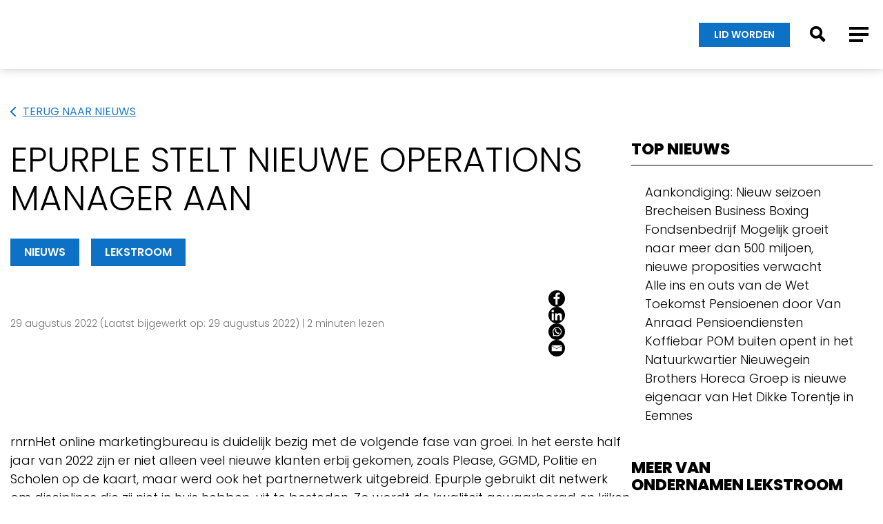

--- FILE ---
content_type: text/html; charset=UTF-8
request_url: https://ondernamen.nl/epurple-stelt-nieuwe-operations-manager-aan/
body_size: 24045
content:
<!doctype html>
<!--[if lt IE 7]>      <html class="no-js lt-ie9 lt-ie8 lt-ie7" lang=""> <![endif]-->
<!--[if IE 7]>         <html class="no-js lt-ie9 lt-ie8" lang=""> <![endif]-->
<!--[if IE 8]>         <html class="no-js lt-ie9" lang=""> <![endif]-->
<!--[if gt IE 8]><!-->
<html class="no-js" lang="">
<!--<![endif]-->

<head>

	<meta charset="utf-8">
	<meta http-equiv="X-UA-Compatible" content="IE=edge,chrome=1">
<script type="text/javascript">
/* <![CDATA[ */
 var gform;gform||(document.addEventListener("gform_main_scripts_loaded",function(){gform.scriptsLoaded=!0}),window.addEventListener("DOMContentLoaded",function(){gform.domLoaded=!0}),gform={domLoaded:!1,scriptsLoaded:!1,initializeOnLoaded:function(o){gform.domLoaded&&gform.scriptsLoaded?o():!gform.domLoaded&&gform.scriptsLoaded?window.addEventListener("DOMContentLoaded",o):document.addEventListener("gform_main_scripts_loaded",o)},hooks:{action:{},filter:{}},addAction:function(o,n,r,t){gform.addHook("action",o,n,r,t)},addFilter:function(o,n,r,t){gform.addHook("filter",o,n,r,t)},doAction:function(o){gform.doHook("action",o,arguments)},applyFilters:function(o){return gform.doHook("filter",o,arguments)},removeAction:function(o,n){gform.removeHook("action",o,n)},removeFilter:function(o,n,r){gform.removeHook("filter",o,n,r)},addHook:function(o,n,r,t,i){null==gform.hooks[o][n]&&(gform.hooks[o][n]=[]);var e=gform.hooks[o][n];null==i&&(i=n+"_"+e.length),gform.hooks[o][n].push({tag:i,callable:r,priority:t=null==t?10:t})},doHook:function(n,o,r){var t;if(r=Array.prototype.slice.call(r,1),null!=gform.hooks[n][o]&&((o=gform.hooks[n][o]).sort(function(o,n){return o.priority-n.priority}),o.forEach(function(o){"function"!=typeof(t=o.callable)&&(t=window[t]),"action"==n?t.apply(null,r):r[0]=t.apply(null,r)})),"filter"==n)return r[0]},removeHook:function(o,n,t,i){var r;null!=gform.hooks[o][n]&&(r=(r=gform.hooks[o][n]).filter(function(o,n,r){return!!(null!=i&&i!=o.tag||null!=t&&t!=o.priority)}),gform.hooks[o][n]=r)}}); 
/* ]]> */
</script>

	<meta name="viewport" content="width=device-width, initial-scale=1">
	<!-- <meta name="viewport" content="width=device-width, initial-scale=1, user-scalable=no"> -->

	<title>Epurple stelt nieuwe operations manager aan - OnderNamen</title>
<link data-rocket-preload as="style" href="https://fonts.googleapis.com/css2?family=Poppins:wght@300;400;600;800&#038;display=swap" rel="preload">
<link href="https://fonts.googleapis.com/css2?family=Poppins:wght@300;400;600;800&#038;display=swap" media="print" onload="this.media=&#039;all&#039;" rel="stylesheet">
<noscript data-wpr-hosted-gf-parameters=""><link rel="stylesheet" href="https://fonts.googleapis.com/css2?family=Poppins:wght@300;400;600;800&#038;display=swap"></noscript>
	<link rel="preconnect" href="https://fonts.gstatic.com">
	
    <link href="https://ondernamen.nl/wp-content/themes/ondernamen/css/splide.min.css" rel="stylesheet">

	
<!-- Search Engine Optimization door Rank Math PRO - https://rankmath.com/ -->
<meta name="robots" content="follow, index, max-snippet:-1, max-video-preview:-1, max-image-preview:large"/>
<link rel="canonical" href="https://ondernamen.nl/epurple-stelt-nieuwe-operations-manager-aan/" />
<meta property="og:locale" content="nl_NL" />
<meta property="og:type" content="article" />
<meta property="og:title" content="Epurple stelt nieuwe operations manager aan - OnderNamen" />
<meta property="og:url" content="https://ondernamen.nl/epurple-stelt-nieuwe-operations-manager-aan/" />
<meta property="og:site_name" content="OnderNamen" />
<meta property="article:published_time" content="2022-08-29T10:12:08+02:00" />
<meta name="twitter:card" content="summary_large_image" />
<meta name="twitter:title" content="Epurple stelt nieuwe operations manager aan - OnderNamen" />
<meta name="twitter:label1" content="Geschreven door" />
<meta name="twitter:data1" content="andy" />
<meta name="twitter:label2" content="Tijd om te lezen" />
<meta name="twitter:data2" content="Minder dan een minuut" />
<script type="application/ld+json" class="rank-math-schema-pro">{"@context":"https://schema.org","@graph":[{"@type":["Person","Organization"],"@id":"https://ondernamen.nl/#person","name":"OnderNamen"},{"@type":"WebSite","@id":"https://ondernamen.nl/#website","url":"https://ondernamen.nl","name":"OnderNamen","publisher":{"@id":"https://ondernamen.nl/#person"},"inLanguage":"nl-NL"},{"@type":"BreadcrumbList","@id":"https://ondernamen.nl/epurple-stelt-nieuwe-operations-manager-aan/#breadcrumb","itemListElement":[{"@type":"ListItem","position":"1","item":{"@id":"https://ondernamen.nl","name":"Home"}},{"@type":"ListItem","position":"2","item":{"@id":"https://ondernamen.nl/epurple-stelt-nieuwe-operations-manager-aan/","name":"Epurple stelt nieuwe operations manager aan"}}]},{"@type":"WebPage","@id":"https://ondernamen.nl/epurple-stelt-nieuwe-operations-manager-aan/#webpage","url":"https://ondernamen.nl/epurple-stelt-nieuwe-operations-manager-aan/","name":"Epurple stelt nieuwe operations manager aan - OnderNamen","datePublished":"2022-08-29T10:12:08+02:00","dateModified":"2022-08-29T10:12:08+02:00","isPartOf":{"@id":"https://ondernamen.nl/#website"},"inLanguage":"nl-NL","breadcrumb":{"@id":"https://ondernamen.nl/epurple-stelt-nieuwe-operations-manager-aan/#breadcrumb"}},{"@type":"Person","@id":"https://ondernamen.nl/author/andy/","name":"andy","url":"https://ondernamen.nl/author/andy/","image":{"@type":"ImageObject","@id":"https://secure.gravatar.com/avatar/3886b60bfcdeeeae25bd620710ccfa349da97819e95271a550507cde9ae35a0b?s=96&amp;d=mm&amp;r=g","url":"https://secure.gravatar.com/avatar/3886b60bfcdeeeae25bd620710ccfa349da97819e95271a550507cde9ae35a0b?s=96&amp;d=mm&amp;r=g","caption":"andy","inLanguage":"nl-NL"}},{"@type":"BlogPosting","headline":"Epurple stelt nieuwe operations manager aan - OnderNamen","datePublished":"2022-08-29T10:12:08+02:00","dateModified":"2022-08-29T10:12:08+02:00","author":{"@id":"https://ondernamen.nl/author/andy/","name":"andy"},"publisher":{"@id":"https://ondernamen.nl/#person"},"name":"Epurple stelt nieuwe operations manager aan - OnderNamen","@id":"https://ondernamen.nl/epurple-stelt-nieuwe-operations-manager-aan/#richSnippet","isPartOf":{"@id":"https://ondernamen.nl/epurple-stelt-nieuwe-operations-manager-aan/#webpage"},"inLanguage":"nl-NL","mainEntityOfPage":{"@id":"https://ondernamen.nl/epurple-stelt-nieuwe-operations-manager-aan/#webpage"}}]}</script>
<!-- /Rank Math WordPress SEO plugin -->

<link rel='dns-prefetch' href='//ajax.googleapis.com' />
<link rel='dns-prefetch' href='//unpkg.com' />
<link rel='dns-prefetch' href='//www.googletagmanager.com' />
<link href='https://fonts.gstatic.com' crossorigin rel='preconnect' />
<link rel="alternate" type="application/rss+xml" title="OnderNamen &raquo; Epurple stelt nieuwe operations manager aan reacties feed" href="https://ondernamen.nl/epurple-stelt-nieuwe-operations-manager-aan/feed/" />
<link rel="alternate" title="oEmbed (JSON)" type="application/json+oembed" href="https://ondernamen.nl/wp-json/oembed/1.0/embed?url=https%3A%2F%2Fondernamen.nl%2Fepurple-stelt-nieuwe-operations-manager-aan%2F" />
<link rel="alternate" title="oEmbed (XML)" type="text/xml+oembed" href="https://ondernamen.nl/wp-json/oembed/1.0/embed?url=https%3A%2F%2Fondernamen.nl%2Fepurple-stelt-nieuwe-operations-manager-aan%2F&#038;format=xml" />
<style id='wp-img-auto-sizes-contain-inline-css' type='text/css'>
img:is([sizes=auto i],[sizes^="auto," i]){contain-intrinsic-size:3000px 1500px}
/*# sourceURL=wp-img-auto-sizes-contain-inline-css */
</style>
<style id='wp-emoji-styles-inline-css' type='text/css'>

	img.wp-smiley, img.emoji {
		display: inline !important;
		border: none !important;
		box-shadow: none !important;
		height: 1em !important;
		width: 1em !important;
		margin: 0 0.07em !important;
		vertical-align: -0.1em !important;
		background: none !important;
		padding: 0 !important;
	}
/*# sourceURL=wp-emoji-styles-inline-css */
</style>
<style id='wp-block-library-inline-css' type='text/css'>
:root{--wp-block-synced-color:#7a00df;--wp-block-synced-color--rgb:122,0,223;--wp-bound-block-color:var(--wp-block-synced-color);--wp-editor-canvas-background:#ddd;--wp-admin-theme-color:#007cba;--wp-admin-theme-color--rgb:0,124,186;--wp-admin-theme-color-darker-10:#006ba1;--wp-admin-theme-color-darker-10--rgb:0,107,160.5;--wp-admin-theme-color-darker-20:#005a87;--wp-admin-theme-color-darker-20--rgb:0,90,135;--wp-admin-border-width-focus:2px}@media (min-resolution:192dpi){:root{--wp-admin-border-width-focus:1.5px}}.wp-element-button{cursor:pointer}:root .has-very-light-gray-background-color{background-color:#eee}:root .has-very-dark-gray-background-color{background-color:#313131}:root .has-very-light-gray-color{color:#eee}:root .has-very-dark-gray-color{color:#313131}:root .has-vivid-green-cyan-to-vivid-cyan-blue-gradient-background{background:linear-gradient(135deg,#00d084,#0693e3)}:root .has-purple-crush-gradient-background{background:linear-gradient(135deg,#34e2e4,#4721fb 50%,#ab1dfe)}:root .has-hazy-dawn-gradient-background{background:linear-gradient(135deg,#faaca8,#dad0ec)}:root .has-subdued-olive-gradient-background{background:linear-gradient(135deg,#fafae1,#67a671)}:root .has-atomic-cream-gradient-background{background:linear-gradient(135deg,#fdd79a,#004a59)}:root .has-nightshade-gradient-background{background:linear-gradient(135deg,#330968,#31cdcf)}:root .has-midnight-gradient-background{background:linear-gradient(135deg,#020381,#2874fc)}:root{--wp--preset--font-size--normal:16px;--wp--preset--font-size--huge:42px}.has-regular-font-size{font-size:1em}.has-larger-font-size{font-size:2.625em}.has-normal-font-size{font-size:var(--wp--preset--font-size--normal)}.has-huge-font-size{font-size:var(--wp--preset--font-size--huge)}.has-text-align-center{text-align:center}.has-text-align-left{text-align:left}.has-text-align-right{text-align:right}.has-fit-text{white-space:nowrap!important}#end-resizable-editor-section{display:none}.aligncenter{clear:both}.items-justified-left{justify-content:flex-start}.items-justified-center{justify-content:center}.items-justified-right{justify-content:flex-end}.items-justified-space-between{justify-content:space-between}.screen-reader-text{border:0;clip-path:inset(50%);height:1px;margin:-1px;overflow:hidden;padding:0;position:absolute;width:1px;word-wrap:normal!important}.screen-reader-text:focus{background-color:#ddd;clip-path:none;color:#444;display:block;font-size:1em;height:auto;left:5px;line-height:normal;padding:15px 23px 14px;text-decoration:none;top:5px;width:auto;z-index:100000}html :where(.has-border-color){border-style:solid}html :where([style*=border-top-color]){border-top-style:solid}html :where([style*=border-right-color]){border-right-style:solid}html :where([style*=border-bottom-color]){border-bottom-style:solid}html :where([style*=border-left-color]){border-left-style:solid}html :where([style*=border-width]){border-style:solid}html :where([style*=border-top-width]){border-top-style:solid}html :where([style*=border-right-width]){border-right-style:solid}html :where([style*=border-bottom-width]){border-bottom-style:solid}html :where([style*=border-left-width]){border-left-style:solid}html :where(img[class*=wp-image-]){height:auto;max-width:100%}:where(figure){margin:0 0 1em}html :where(.is-position-sticky){--wp-admin--admin-bar--position-offset:var(--wp-admin--admin-bar--height,0px)}@media screen and (max-width:600px){html :where(.is-position-sticky){--wp-admin--admin-bar--position-offset:0px}}

/*# sourceURL=wp-block-library-inline-css */
</style><style id='global-styles-inline-css' type='text/css'>
:root{--wp--preset--aspect-ratio--square: 1;--wp--preset--aspect-ratio--4-3: 4/3;--wp--preset--aspect-ratio--3-4: 3/4;--wp--preset--aspect-ratio--3-2: 3/2;--wp--preset--aspect-ratio--2-3: 2/3;--wp--preset--aspect-ratio--16-9: 16/9;--wp--preset--aspect-ratio--9-16: 9/16;--wp--preset--color--black: #000000;--wp--preset--color--cyan-bluish-gray: #abb8c3;--wp--preset--color--white: #ffffff;--wp--preset--color--pale-pink: #f78da7;--wp--preset--color--vivid-red: #cf2e2e;--wp--preset--color--luminous-vivid-orange: #ff6900;--wp--preset--color--luminous-vivid-amber: #fcb900;--wp--preset--color--light-green-cyan: #7bdcb5;--wp--preset--color--vivid-green-cyan: #00d084;--wp--preset--color--pale-cyan-blue: #8ed1fc;--wp--preset--color--vivid-cyan-blue: #0693e3;--wp--preset--color--vivid-purple: #9b51e0;--wp--preset--gradient--vivid-cyan-blue-to-vivid-purple: linear-gradient(135deg,rgb(6,147,227) 0%,rgb(155,81,224) 100%);--wp--preset--gradient--light-green-cyan-to-vivid-green-cyan: linear-gradient(135deg,rgb(122,220,180) 0%,rgb(0,208,130) 100%);--wp--preset--gradient--luminous-vivid-amber-to-luminous-vivid-orange: linear-gradient(135deg,rgb(252,185,0) 0%,rgb(255,105,0) 100%);--wp--preset--gradient--luminous-vivid-orange-to-vivid-red: linear-gradient(135deg,rgb(255,105,0) 0%,rgb(207,46,46) 100%);--wp--preset--gradient--very-light-gray-to-cyan-bluish-gray: linear-gradient(135deg,rgb(238,238,238) 0%,rgb(169,184,195) 100%);--wp--preset--gradient--cool-to-warm-spectrum: linear-gradient(135deg,rgb(74,234,220) 0%,rgb(151,120,209) 20%,rgb(207,42,186) 40%,rgb(238,44,130) 60%,rgb(251,105,98) 80%,rgb(254,248,76) 100%);--wp--preset--gradient--blush-light-purple: linear-gradient(135deg,rgb(255,206,236) 0%,rgb(152,150,240) 100%);--wp--preset--gradient--blush-bordeaux: linear-gradient(135deg,rgb(254,205,165) 0%,rgb(254,45,45) 50%,rgb(107,0,62) 100%);--wp--preset--gradient--luminous-dusk: linear-gradient(135deg,rgb(255,203,112) 0%,rgb(199,81,192) 50%,rgb(65,88,208) 100%);--wp--preset--gradient--pale-ocean: linear-gradient(135deg,rgb(255,245,203) 0%,rgb(182,227,212) 50%,rgb(51,167,181) 100%);--wp--preset--gradient--electric-grass: linear-gradient(135deg,rgb(202,248,128) 0%,rgb(113,206,126) 100%);--wp--preset--gradient--midnight: linear-gradient(135deg,rgb(2,3,129) 0%,rgb(40,116,252) 100%);--wp--preset--font-size--small: 13px;--wp--preset--font-size--medium: 20px;--wp--preset--font-size--large: 36px;--wp--preset--font-size--x-large: 42px;--wp--preset--spacing--20: 0.44rem;--wp--preset--spacing--30: 0.67rem;--wp--preset--spacing--40: 1rem;--wp--preset--spacing--50: 1.5rem;--wp--preset--spacing--60: 2.25rem;--wp--preset--spacing--70: 3.38rem;--wp--preset--spacing--80: 5.06rem;--wp--preset--shadow--natural: 6px 6px 9px rgba(0, 0, 0, 0.2);--wp--preset--shadow--deep: 12px 12px 50px rgba(0, 0, 0, 0.4);--wp--preset--shadow--sharp: 6px 6px 0px rgba(0, 0, 0, 0.2);--wp--preset--shadow--outlined: 6px 6px 0px -3px rgb(255, 255, 255), 6px 6px rgb(0, 0, 0);--wp--preset--shadow--crisp: 6px 6px 0px rgb(0, 0, 0);}:where(.is-layout-flex){gap: 0.5em;}:where(.is-layout-grid){gap: 0.5em;}body .is-layout-flex{display: flex;}.is-layout-flex{flex-wrap: wrap;align-items: center;}.is-layout-flex > :is(*, div){margin: 0;}body .is-layout-grid{display: grid;}.is-layout-grid > :is(*, div){margin: 0;}:where(.wp-block-columns.is-layout-flex){gap: 2em;}:where(.wp-block-columns.is-layout-grid){gap: 2em;}:where(.wp-block-post-template.is-layout-flex){gap: 1.25em;}:where(.wp-block-post-template.is-layout-grid){gap: 1.25em;}.has-black-color{color: var(--wp--preset--color--black) !important;}.has-cyan-bluish-gray-color{color: var(--wp--preset--color--cyan-bluish-gray) !important;}.has-white-color{color: var(--wp--preset--color--white) !important;}.has-pale-pink-color{color: var(--wp--preset--color--pale-pink) !important;}.has-vivid-red-color{color: var(--wp--preset--color--vivid-red) !important;}.has-luminous-vivid-orange-color{color: var(--wp--preset--color--luminous-vivid-orange) !important;}.has-luminous-vivid-amber-color{color: var(--wp--preset--color--luminous-vivid-amber) !important;}.has-light-green-cyan-color{color: var(--wp--preset--color--light-green-cyan) !important;}.has-vivid-green-cyan-color{color: var(--wp--preset--color--vivid-green-cyan) !important;}.has-pale-cyan-blue-color{color: var(--wp--preset--color--pale-cyan-blue) !important;}.has-vivid-cyan-blue-color{color: var(--wp--preset--color--vivid-cyan-blue) !important;}.has-vivid-purple-color{color: var(--wp--preset--color--vivid-purple) !important;}.has-black-background-color{background-color: var(--wp--preset--color--black) !important;}.has-cyan-bluish-gray-background-color{background-color: var(--wp--preset--color--cyan-bluish-gray) !important;}.has-white-background-color{background-color: var(--wp--preset--color--white) !important;}.has-pale-pink-background-color{background-color: var(--wp--preset--color--pale-pink) !important;}.has-vivid-red-background-color{background-color: var(--wp--preset--color--vivid-red) !important;}.has-luminous-vivid-orange-background-color{background-color: var(--wp--preset--color--luminous-vivid-orange) !important;}.has-luminous-vivid-amber-background-color{background-color: var(--wp--preset--color--luminous-vivid-amber) !important;}.has-light-green-cyan-background-color{background-color: var(--wp--preset--color--light-green-cyan) !important;}.has-vivid-green-cyan-background-color{background-color: var(--wp--preset--color--vivid-green-cyan) !important;}.has-pale-cyan-blue-background-color{background-color: var(--wp--preset--color--pale-cyan-blue) !important;}.has-vivid-cyan-blue-background-color{background-color: var(--wp--preset--color--vivid-cyan-blue) !important;}.has-vivid-purple-background-color{background-color: var(--wp--preset--color--vivid-purple) !important;}.has-black-border-color{border-color: var(--wp--preset--color--black) !important;}.has-cyan-bluish-gray-border-color{border-color: var(--wp--preset--color--cyan-bluish-gray) !important;}.has-white-border-color{border-color: var(--wp--preset--color--white) !important;}.has-pale-pink-border-color{border-color: var(--wp--preset--color--pale-pink) !important;}.has-vivid-red-border-color{border-color: var(--wp--preset--color--vivid-red) !important;}.has-luminous-vivid-orange-border-color{border-color: var(--wp--preset--color--luminous-vivid-orange) !important;}.has-luminous-vivid-amber-border-color{border-color: var(--wp--preset--color--luminous-vivid-amber) !important;}.has-light-green-cyan-border-color{border-color: var(--wp--preset--color--light-green-cyan) !important;}.has-vivid-green-cyan-border-color{border-color: var(--wp--preset--color--vivid-green-cyan) !important;}.has-pale-cyan-blue-border-color{border-color: var(--wp--preset--color--pale-cyan-blue) !important;}.has-vivid-cyan-blue-border-color{border-color: var(--wp--preset--color--vivid-cyan-blue) !important;}.has-vivid-purple-border-color{border-color: var(--wp--preset--color--vivid-purple) !important;}.has-vivid-cyan-blue-to-vivid-purple-gradient-background{background: var(--wp--preset--gradient--vivid-cyan-blue-to-vivid-purple) !important;}.has-light-green-cyan-to-vivid-green-cyan-gradient-background{background: var(--wp--preset--gradient--light-green-cyan-to-vivid-green-cyan) !important;}.has-luminous-vivid-amber-to-luminous-vivid-orange-gradient-background{background: var(--wp--preset--gradient--luminous-vivid-amber-to-luminous-vivid-orange) !important;}.has-luminous-vivid-orange-to-vivid-red-gradient-background{background: var(--wp--preset--gradient--luminous-vivid-orange-to-vivid-red) !important;}.has-very-light-gray-to-cyan-bluish-gray-gradient-background{background: var(--wp--preset--gradient--very-light-gray-to-cyan-bluish-gray) !important;}.has-cool-to-warm-spectrum-gradient-background{background: var(--wp--preset--gradient--cool-to-warm-spectrum) !important;}.has-blush-light-purple-gradient-background{background: var(--wp--preset--gradient--blush-light-purple) !important;}.has-blush-bordeaux-gradient-background{background: var(--wp--preset--gradient--blush-bordeaux) !important;}.has-luminous-dusk-gradient-background{background: var(--wp--preset--gradient--luminous-dusk) !important;}.has-pale-ocean-gradient-background{background: var(--wp--preset--gradient--pale-ocean) !important;}.has-electric-grass-gradient-background{background: var(--wp--preset--gradient--electric-grass) !important;}.has-midnight-gradient-background{background: var(--wp--preset--gradient--midnight) !important;}.has-small-font-size{font-size: var(--wp--preset--font-size--small) !important;}.has-medium-font-size{font-size: var(--wp--preset--font-size--medium) !important;}.has-large-font-size{font-size: var(--wp--preset--font-size--large) !important;}.has-x-large-font-size{font-size: var(--wp--preset--font-size--x-large) !important;}
/*# sourceURL=global-styles-inline-css */
</style>

<style id='classic-theme-styles-inline-css' type='text/css'>
/*! This file is auto-generated */
.wp-block-button__link{color:#fff;background-color:#32373c;border-radius:9999px;box-shadow:none;text-decoration:none;padding:calc(.667em + 2px) calc(1.333em + 2px);font-size:1.125em}.wp-block-file__button{background:#32373c;color:#fff;text-decoration:none}
/*# sourceURL=/wp-includes/css/classic-themes.min.css */
</style>
<link rel='stylesheet' id='lbwps-styles-photoswipe5-main-css' href='https://ondernamen.nl/wp-content/plugins/lightbox-photoswipe/assets/ps5/styles/main.css?ver=5.8.2' type='text/css' media='all' />
<link rel='stylesheet' id='agenda-styling-css' href='https://ondernamen.nl/wp-content/plugins/ondernamen-agenda/src//style/output.css?ver=6.9' type='text/css' media='all' />
<link rel='stylesheet' id='style-css' href='https://ondernamen.nl/wp-content/themes/ondernamen/css/style.css?ver=1759994547' type='text/css' media='all' />
<link rel='stylesheet' id='style-new-css' href='https://ondernamen.nl/wp-content/themes/ondernamen/dist/output.css?ver=1732465797' type='text/css' media='all' />
<link rel='stylesheet' id='main-style-css' href='https://ondernamen.nl/wp-content/themes/ondernamen/style.css?ver=6.9' type='text/css' media='all' />
<link rel='stylesheet' id='build-style-css' href='https://ondernamen.nl/wp-content/themes/ondernamen/css/extra.css?ver=6.9' type='text/css' media='all' />
<link rel='stylesheet' id='heateor_sss_frontend_css-css' href='https://ondernamen.nl/wp-content/plugins/sassy-social-share/public/css/sassy-social-share-public.css?ver=3.3.79' type='text/css' media='all' />
<style id='heateor_sss_frontend_css-inline-css' type='text/css'>
.heateor_sss_button_instagram span.heateor_sss_svg,a.heateor_sss_instagram span.heateor_sss_svg{background:radial-gradient(circle at 30% 107%,#fdf497 0,#fdf497 5%,#fd5949 45%,#d6249f 60%,#285aeb 90%)}div.heateor_sss_horizontal_sharing a.heateor_sss_button_instagram span{background:#000000!important;}div.heateor_sss_standard_follow_icons_container a.heateor_sss_button_instagram span{background:#000000}div.heateor_sss_horizontal_sharing a.heateor_sss_button_instagram span:hover{background:#0D71C6!important;}div.heateor_sss_standard_follow_icons_container a.heateor_sss_button_instagram span:hover{background:#0D71C6}div.heateor_sss_vertical_sharing  a.heateor_sss_button_instagram span{background:#000000!important;}div.heateor_sss_floating_follow_icons_container a.heateor_sss_button_instagram span{background:#000000}div.heateor_sss_vertical_sharing a.heateor_sss_button_instagram span:hover{background:#0D71C6!important;}div.heateor_sss_floating_follow_icons_container a.heateor_sss_button_instagram span:hover{background:#0D71C6}.heateor_sss_horizontal_sharing .heateor_sss_svg,.heateor_sss_standard_follow_icons_container .heateor_sss_svg{background-color:#000000!important;background:#000000!important;color:#ffffff;border-width:0px;border-style:solid;border-color:transparent}.heateor_sss_horizontal_sharing span.heateor_sss_svg:hover,.heateor_sss_standard_follow_icons_container span.heateor_sss_svg:hover{background-color:#0D71C6!important;background:#0D71C6!importantborder-color:transparent;}.heateor_sss_vertical_sharing span.heateor_sss_svg,.heateor_sss_floating_follow_icons_container span.heateor_sss_svg{background-color:#000000!important;background:#000000!important;color:#ffffff;border-width:0px;border-style:solid;border-color:transparent;}.heateor_sss_vertical_sharing span.heateor_sss_svg:hover,.heateor_sss_floating_follow_icons_container span.heateor_sss_svg:hover{background-color:#0D71C6!important;background:#0D71C6!important;border-color:transparent;}@media screen and (max-width:783px) {.heateor_sss_vertical_sharing{display:none!important}}div.heateor_sss_mobile_footer{display:none;}@media screen and (max-width:783px){div.heateor_sss_bottom_sharing .heateorSssTCBackground{background-color:white}div.heateor_sss_bottom_sharing{width:100%!important;left:0!important;}div.heateor_sss_bottom_sharing a{width:33.333333333333% !important;}div.heateor_sss_bottom_sharing .heateor_sss_svg{width: 100% !important;}div.heateor_sss_bottom_sharing div.heateorSssTotalShareCount{font-size:1em!important;line-height:16.8px!important}div.heateor_sss_bottom_sharing div.heateorSssTotalShareText{font-size:.7em!important;line-height:0px!important}div.heateor_sss_mobile_footer{display:block;height:24px;}.heateor_sss_bottom_sharing{padding:0!important;display:block!important;width:auto!important;bottom:-2px!important;top: auto!important;}.heateor_sss_bottom_sharing .heateor_sss_square_count{line-height:inherit;}.heateor_sss_bottom_sharing .heateorSssSharingArrow{display:none;}.heateor_sss_bottom_sharing .heateorSssTCBackground{margin-right:1.1em!important}}
/*# sourceURL=heateor_sss_frontend_css-inline-css */
</style>
<script type="text/javascript" src="https://ajax.googleapis.com/ajax/libs/jquery/3.5.1/jquery.min.js?ver=3.5.1" id="jquery-js"></script>
<script type="text/javascript" src="https://ondernamen.nl/wp-content/themes/ondernamen/js/vendor/jquery.matchHeight.js?ver=1732465798" id="matchHeight-js"></script>
<script type="text/javascript" src="https://ondernamen.nl/wp-content/themes/ondernamen/js/vendor/swiper.js?ver=1732465798" id="swiper-js"></script>
<script type="text/javascript" id="main-js-extra">
/* <![CDATA[ */
var ajax_genre_params = {"ajax_url":"https://ondernamen.nl/wp-admin/admin-ajax.php"};
//# sourceURL=main-js-extra
/* ]]> */
</script>
<script type="text/javascript" src="https://ondernamen.nl/wp-content/themes/ondernamen/js/main.min.js?ver=1732465798" id="main-js"></script>

<!-- Google tag (gtag.js) snippet toegevoegd door Site Kit -->
<!-- Google Analytics snippet toegevoegd door Site Kit -->
<script type="text/javascript" src="https://www.googletagmanager.com/gtag/js?id=GT-KT9KPFR" id="google_gtagjs-js" async></script>
<script type="text/javascript" id="google_gtagjs-js-after">
/* <![CDATA[ */
window.dataLayer = window.dataLayer || [];function gtag(){dataLayer.push(arguments);}
gtag("set","linker",{"domains":["ondernamen.nl"]});
gtag("js", new Date());
gtag("set", "developer_id.dZTNiMT", true);
gtag("config", "GT-KT9KPFR");
 window._googlesitekit = window._googlesitekit || {}; window._googlesitekit.throttledEvents = []; window._googlesitekit.gtagEvent = (name, data) => { var key = JSON.stringify( { name, data } ); if ( !! window._googlesitekit.throttledEvents[ key ] ) { return; } window._googlesitekit.throttledEvents[ key ] = true; setTimeout( () => { delete window._googlesitekit.throttledEvents[ key ]; }, 5 ); gtag( "event", name, { ...data, event_source: "site-kit" } ); }; 
//# sourceURL=google_gtagjs-js-after
/* ]]> */
</script>
<link rel="https://api.w.org/" href="https://ondernamen.nl/wp-json/" /><link rel="alternate" title="JSON" type="application/json" href="https://ondernamen.nl/wp-json/wp/v2/posts/56531" /><link rel="EditURI" type="application/rsd+xml" title="RSD" href="https://ondernamen.nl/xmlrpc.php?rsd" />
<meta name="generator" content="WordPress 6.9" />
<link rel='shortlink' href='https://ondernamen.nl/?p=56531' />
<meta name="cdp-version" content="1.5.0" /><meta name="generator" content="Site Kit by Google 1.170.0" /><link rel="icon" href="https://ondernamen.nl/wp-content/uploads/2024/11/cropped-favicon-7-32x32.png" sizes="32x32" />
<link rel="icon" href="https://ondernamen.nl/wp-content/uploads/2024/11/cropped-favicon-7-192x192.png" sizes="192x192" />
<link rel="apple-touch-icon" href="https://ondernamen.nl/wp-content/uploads/2024/11/cropped-favicon-7-180x180.png" />
<meta name="msapplication-TileImage" content="https://ondernamen.nl/wp-content/uploads/2024/11/cropped-favicon-7-270x270.png" />
		<style type="text/css" id="wp-custom-css">
			.eenmaal {
	background-color: #006e6a;
	color: #fff;
}

.eenmaal a {
	color: #fff;
	font-weight: bolder;
	text-decoration: underline;
}

.eenmaal .cb__headerslider {
	background-color: black;
	position: relative;
}

.eenmaal .cb__headerslider::before{
	content: "";
	display: block;
	width: 100%;
	height: 40rem;
	background-color: black;
	bottom: -20rem;
	left: 0;
	position: absolute;
	transform: skewY(5deg);
}

.eenmaal .cbhs__slide {
	background-color: transparent !important;
}

.eenmaal_button {
	margin: 0;
    padding: 5px 10px;
    font-size: 1.4rem;
    font-weight: 600 !important;
    background-color: #000!important;
    border: 0;
	font-family: Poppins,sans-serif;
    border-radius: 0;
    background-image: none;
    color: #fff;
	text-decoration: none !important;
    text-transform: uppercase;
    outline: 0;
}

.eenmaal input[type=text], .eenmaal input[type=tel], .eenmaal input[type=email] {
	color: #fff !important;
	border-bottom: 2px solid #fff !important;
}

.eenmaal textarea{
	border: 2px solid #fff !important;
	padding: 10px !important;
	color: #fff !important;
}

.eenmaal textarea::placeholder {
	color: #fff !important;
}

.eenmaal input::placeholder{
	color: #fff !important;
}

.eenmaal_button--video {
	padding: 20px;
	margin-top: 1rem;
	margin-bottom: 1rem;
	background-color: #fff !important;
	color: #006e6a !important;
	font-size: 1.5rem;
	font-weight: 600;
}

#menu-item-62900 .sub-menu{
	min-width: 263px;
}

.heateor_sss_facebook svg path {
    d: path("M17.78 27.5V17.008h3.522l.527-4.09h-4.05v-2.61c0-1.182.33-1.99 2.023-1.99h2.166V4.66c-.375-.05-1.66-.16-3.155-.16-3.123 0-5.26 1.905-5.26 5.405v3.016h-3.53v4.09h3.53V27.5h4.223z");
}
		</style>
		
<!-- Google Tag Manager -->
<script>(function(w,d,s,l,i){w[l]=w[l]||[];w[l].push({'gtm.start':
new Date().getTime(),event:'gtm.js'});var f=d.getElementsByTagName(s)[0],
j=d.createElement(s),dl=l!='dataLayer'?'&l='+l:'';j.async=true;j.src=
'https://www.googletagmanager.com/gtm.js?id='+i+dl;f.parentNode.insertBefore(j,f);
})(window,document,'script','dataLayer','GTM-KHLXD7C');</script>
<!-- End Google Tag Manager -->

    <script src="https://ondernamen.nl/wp-content/themes/ondernamen/js/splide.min.js"></script>
    <script src="https://ondernamen.nl/wp-content/themes/ondernamen/js/magazine.js"></script>
	
	<meta name="google-site-verification" content="_z6oF4kudSqir8IfVg658Vs0U-yeu1ol7GQcgiDPG_U" />

<meta name="generator" content="WP Rocket 3.20.3" data-wpr-features="wpr_preload_links wpr_desktop" /></head>


<body id="body" class="wp-singular post-template-default single single-post postid-56531 single-format-standard wp-theme-ondernamen single-news">

<!-- Google Tag Manager (noscript) -->
<noscript><iframe src="https://www.googletagmanager.com/ns.html?id=GTM-KHLXD7C"
height="0" width="0" style="display:none;visibility:hidden"></iframe></noscript>
<!-- End Google Tag Manager (noscript) -->

<!-- SEARCH START -->
	<section data-rocket-location-hash="d0f2a910daefabf2bd9a4260ec4c1ebc" class="search-form js-search-form">
    <div data-rocket-location-hash="6005da2017e5fd3302f88d75d9af55c2" class="container">
        <div data-rocket-location-hash="68269de76e00ae4025bce0942df2f99c" class="row justify-content-center">
            <div class="col-12 col-md-8">
                <div class="search-form__title">Zoeken</div>
            </div>
        </div>
		<div data-rocket-location-hash="b8701f8456aeabfc82db3e873b79b5ff" class="row justify-content-center">
			<div class="col-12 col-md-8">
				<form role="search" method="get" action="https://ondernamen.nl/">
					<div class="search-form__fields">
						<input type="text" autocomplete="off" class="search-form__field" placeholder="Type hier je zoekwoord" name="s" value="">
						<input type="submit"  value="" class="search-form__btn">
					</div>
				</form>
			</div>
		</div>
	</div>
</section><!-- SEARCH END -->

	<header data-rocket-location-hash="3799c52d3bc4b2dac4f10cb90dbd2eae" id="header" class="header">
		<div data-rocket-location-hash="c1fa3687e02cf16951b525b82e7c2c07" class="container container--xl">
			<div data-rocket-location-hash="bdbd5dde0cef9bd4e68f2597c9c5e63f" class="row">
				<div class="col header__col">
					<a href="https://ondernamen.nl" class="header__logo mr-auto"></a>

					<nav class="header__nav">
						<ul id="header__nav-list" class="header__nav-list"><li id="menu-item-12524" class="menu-item menu-item-type-custom menu-item-object-custom menu-item-has-children menu-item-12524"><a href="https://ondernamen.nl/magazines/">Magazines</a>
<ul class="sub-menu">
	<li id="menu-item-62862" class="menu-item menu-item-type-post_type menu-item-object-page menu-item-62862"><a href="https://ondernamen.nl/magazine-utrecht/">Utrecht</a></li>
	<li id="menu-item-62863" class="menu-item menu-item-type-post_type menu-item-object-page menu-item-62863"><a href="https://ondernamen.nl/magazine-lekstroom/">Lekstroom</a></li>
	<li id="menu-item-62864" class="menu-item menu-item-type-post_type menu-item-object-page menu-item-62864"><a href="https://ondernamen.nl/magazine-lopikerwaard/">Lopikerwaard</a></li>
	<li id="menu-item-62865" class="menu-item menu-item-type-post_type menu-item-object-page menu-item-62865"><a href="https://ondernamen.nl/magazine-eemvallei/">Eemvallei</a></li>
	<li id="menu-item-62866" class="menu-item menu-item-type-post_type menu-item-object-page menu-item-62866"><a href="https://ondernamen.nl/magazine-woerden/">Woerden</a></li>
	<li id="menu-item-69275" class="menu-item menu-item-type-post_type menu-item-object-page menu-item-69275"><a href="https://ondernamen.nl/magazine-rivierenland/">Rivierenland</a></li>
</ul>
</li>
<li id="menu-item-12525" class="menu-item menu-item-type-custom menu-item-object-custom menu-item-has-children menu-item-12525"><a href="https://ondernamen.nl/businessclubs/">Businessclubs</a>
<ul class="sub-menu">
	<li id="menu-item-62870" class="menu-item menu-item-type-post_type menu-item-object-page menu-item-62870"><a href="https://ondernamen.nl/utrecht/">Utrecht</a></li>
	<li id="menu-item-62868" class="menu-item menu-item-type-post_type menu-item-object-page menu-item-62868"><a href="https://ondernamen.nl/lekstroom/">Lekstroom</a></li>
	<li id="menu-item-62869" class="menu-item menu-item-type-post_type menu-item-object-page menu-item-62869"><a href="https://ondernamen.nl/lopikerwaard/">Lopikerwaard</a></li>
	<li id="menu-item-62867" class="menu-item menu-item-type-post_type menu-item-object-page menu-item-62867"><a href="https://ondernamen.nl/eemvallei/">Eemvallei</a></li>
	<li id="menu-item-62871" class="menu-item menu-item-type-post_type menu-item-object-page menu-item-62871"><a href="https://ondernamen.nl/woerden/">Woerden</a></li>
	<li id="menu-item-63470" class="menu-item menu-item-type-post_type menu-item-object-page menu-item-63470"><a href="https://ondernamen.nl/rivierenland/">Rivierenland</a></li>
</ul>
</li>
<li id="menu-item-4523" class="menu-item menu-item-type-post_type menu-item-object-page current_page_parent menu-item-4523"><a href="https://ondernamen.nl/nieuws/">Nieuws</a></li>
<li id="menu-item-62900" class="menu-item menu-item-type-custom menu-item-object-custom menu-item-has-children menu-item-62900"><a href="https://ondernamen.nl/events/">Agenda</a>
<ul class="sub-menu">
	<li id="menu-item-63277" class="menu-item menu-item-type-custom menu-item-object-custom menu-item-63277"><a href="https://ondernamen.nl/events/">Opkomende events</a></li>
	<li id="menu-item-63275" class="menu-item menu-item-type-post_type menu-item-object-page menu-item-63275"><a href="https://ondernamen.nl/evenement-inschieten/">Evenement inschieten</a></li>
</ul>
</li>
<li id="menu-item-12527" class="menu-item menu-item-type-custom menu-item-object-custom menu-item-12527"><a href="/leden">Leden</a></li>
<li id="menu-item-4525" class="menu-item menu-item-type-custom menu-item-object-custom menu-item-has-children menu-item-4525"><a href="https://ondernamen.nl/over-ons/">Over ons</a>
<ul class="sub-menu">
	<li id="menu-item-62925" class="menu-item menu-item-type-post_type menu-item-object-page menu-item-62925"><a href="https://ondernamen.nl/dit-is-ondernamen/">Dit is OnderNamen</a></li>
	<li id="menu-item-62926" class="menu-item menu-item-type-post_type menu-item-object-page menu-item-62926"><a href="https://ondernamen.nl/faq/">FAQ</a></li>
	<li id="menu-item-63037" class="menu-item menu-item-type-post_type menu-item-object-page menu-item-63037"><a href="https://ondernamen.nl/meet-the-team/">Meet the team</a></li>
</ul>
</li>
<li id="menu-item-12528" class="menu-item menu-item-type-custom menu-item-object-custom menu-item-12528"><a href="/tarieven">Tarieven</a></li>
<li id="menu-item-4524" class="menu-item menu-item-type-post_type menu-item-object-page menu-item-4524"><a href="https://ondernamen.nl/contact/">Contact</a></li>
</ul>					</nav>

					<a href="#open-sidebar-popup" class="btn__sign-up">Lid worden</a>

					<div class="header__nav-search-icon js-toggle__search-form"></div>

					<div class="nav-overlay__toggle" id="nav-overlay__toggle">
						<div class="nav-overlay__toggle-lines">
							<div></div>
						</div>
					</div>

					<div class="overlay-blur nav-overlay-blur"></div>
					<div class="overlay-blur sign-up-overlay-blur"></div>

					<div class="sign-up-overlay">
						<div class="sign-up-overlay__content">
							<div class="h2 sign-up-overlay__title">Word lid!</div>
							<p class="sign-up-overlay__description">Wil je meer weten over een lidmaatschap bij OnderNamen?<br>
							Laat je gegevens achter en wij bellen je terug:</p>
							<script type="text/javascript"></script>
                <div class='gf_browser_chrome gform_wrapper gform_legacy_markup_wrapper' id='gform_wrapper_3' ><div id='gf_3' class='gform_anchor' tabindex='-1'></div><form method='post' enctype='multipart/form-data' target='gform_ajax_frame_3' id='gform_3'  action='/epurple-stelt-nieuwe-operations-manager-aan/#gf_3' >
                        <div class='gform_body gform-body'><ul id='gform_fields_3' class='gform_fields top_label form_sublabel_below description_below'><li id="field_3_1" class="gfield gfield_contains_required field_sublabel_below field_description_below gfield_visibility_visible" ><label class='gfield_label' for='input_3_1' >Naam<span class="gfield_required"><span class="gfield_required gfield_required_asterisk">*</span></span></label><div class='ginput_container ginput_container_text'><input name='input_1' id='input_3_1' type='text' value='' class='medium'    placeholder='Naam' aria-required="true" aria-invalid="false"   /> </div></li><li id="field_3_2" class="gfield gfield_contains_required field_sublabel_below field_description_below gfield_visibility_visible" ><label class='gfield_label' for='input_3_2' >Email<span class="gfield_required"><span class="gfield_required gfield_required_asterisk">*</span></span></label><div class='ginput_container ginput_container_email'>
                            <input name='input_2' id='input_3_2' type='text' value='' class='medium'   placeholder='Email' aria-required="true" aria-invalid="false"  />
                        </div></li><li id="field_3_4" class="gfield field_sublabel_below field_description_below gfield_visibility_visible" ><label class='gfield_label' for='input_3_4' >Bedrijfsnaam</label><div class='ginput_container ginput_container_text'><input name='input_4' id='input_3_4' type='text' value='' class='medium'    placeholder='Bedrijfsnaam'  aria-invalid="false"   /> </div></li><li id="field_3_3" class="gfield gfield_contains_required field_sublabel_below field_description_below gfield_visibility_visible" ><label class='gfield_label' for='input_3_3' >Telefoonnummer<span class="gfield_required"><span class="gfield_required gfield_required_asterisk">*</span></span></label><div class='ginput_container ginput_container_phone'><input name='input_3' id='input_3_3' type='text' value='' class='medium'  placeholder='Telefoonnummer' aria-required="true" aria-invalid="false"   /></div></li><li id="field_3_5" class="gfield checkboxes field_sublabel_below field_description_above gfield_visibility_visible" ><label class='gfield_label gfield_label_before_complex'  >Regio</label><div class='gfield_description' id='gfield_description_3_5'>Van welke regio zou je lid willen zijn?</div><div class='ginput_container ginput_container_checkbox'><ul class='gfield_checkbox' id='input_3_5'><li class='gchoice gchoice_3_5_1'>
								<input class='gfield-choice-input' name='input_5.1' type='checkbox'  value='Eemvallei'  id='choice_3_5_1'   aria-describedby="gfield_description_3_5"/>
								<label for='choice_3_5_1' id='label_3_5_1'>Eemvallei</label>
							</li><li class='gchoice gchoice_3_5_2'>
								<input class='gfield-choice-input' name='input_5.2' type='checkbox'  value='Lekstroom'  id='choice_3_5_2'   />
								<label for='choice_3_5_2' id='label_3_5_2'>Lekstroom</label>
							</li><li class='gchoice gchoice_3_5_3'>
								<input class='gfield-choice-input' name='input_5.3' type='checkbox'  value='Lopikerwaard'  id='choice_3_5_3'   />
								<label for='choice_3_5_3' id='label_3_5_3'>Lopikerwaard</label>
							</li><li class='gchoice gchoice_3_5_4'>
								<input class='gfield-choice-input' name='input_5.4' type='checkbox'  value='Woerden'  id='choice_3_5_4'   />
								<label for='choice_3_5_4' id='label_3_5_4'>Woerden</label>
							</li><li class='gchoice gchoice_3_5_5'>
								<input class='gfield-choice-input' name='input_5.5' type='checkbox'  value='Utrecht'  id='choice_3_5_5'   />
								<label for='choice_3_5_5' id='label_3_5_5'>Utrecht</label>
							</li><li class='gchoice gchoice_3_5_6'>
								<input class='gfield-choice-input' name='input_5.6' type='checkbox'  value='Rivierenland &lt;span style=&quot;color:#f70f0f&quot;&gt;NEW!&lt;/span&gt;'  id='choice_3_5_6'   />
								<label for='choice_3_5_6' id='label_3_5_6'>Rivierenland <span style="color:#f70f0f;">NEW!</span></label>
							</li></ul></div></li><li id="field_3_6" class="gfield gform_validation_container field_sublabel_below field_description_below gfield_visibility_visible" ><label class='gfield_label' for='input_3_6' >Phone</label><div class='ginput_container'><input name='input_6' id='input_3_6' type='text' value='' /></div><div class='gfield_description' id='gfield_description_3_6'>This field is for validation purposes and should be left unchanged.</div></li></ul></div>
        <div class='gform_footer top_label'> <input type='submit' id='gform_submit_button_3' class='gform_button button' value='Bel mij terug'  onclick='if(window["gf_submitting_3"]){return false;}  window["gf_submitting_3"]=true;  ' onkeypress='if( event.keyCode == 13 ){ if(window["gf_submitting_3"]){return false;} window["gf_submitting_3"]=true;  jQuery("#gform_3").trigger("submit",[true]); }' /> <input type='hidden' name='gform_ajax' value='form_id=3&amp;title=&amp;description=&amp;tabindex=0' />
            <input type='hidden' class='gform_hidden' name='is_submit_3' value='1' />
            <input type='hidden' class='gform_hidden' name='gform_submit' value='3' />
            
            <input type='hidden' class='gform_hidden' name='gform_unique_id' value='' />
            <input type='hidden' class='gform_hidden' name='state_3' value='WyJbXSIsImYwZDNkMzQzYzFhNzVkMDQwNDBmNmVmNDJiNGYyMDFiIl0=' />
            <input type='hidden' class='gform_hidden' name='gform_target_page_number_3' id='gform_target_page_number_3' value='0' />
            <input type='hidden' class='gform_hidden' name='gform_source_page_number_3' id='gform_source_page_number_3' value='1' />
            <input type='hidden' name='gform_field_values' value='' />
            
        </div>
                        </form>
                        </div>
                <iframe style='display:none;width:0px;height:0px;' src='about:blank' name='gform_ajax_frame_3' id='gform_ajax_frame_3' title='This iframe contains the logic required to handle Ajax powered Gravity Forms.'></iframe>
                <script type="text/javascript">
/* <![CDATA[ */
 gform.initializeOnLoaded( function() {gformInitSpinner( 3, 'https://ondernamen.nl/wp-content/plugins/gravityforms/images/spinner.svg' );jQuery('#gform_ajax_frame_3').on('load',function(){var contents = jQuery(this).contents().find('*').html();var is_postback = contents.indexOf('GF_AJAX_POSTBACK') >= 0;if(!is_postback){return;}var form_content = jQuery(this).contents().find('#gform_wrapper_3');var is_confirmation = jQuery(this).contents().find('#gform_confirmation_wrapper_3').length > 0;var is_redirect = contents.indexOf('gformRedirect(){') >= 0;var is_form = form_content.length > 0 && ! is_redirect && ! is_confirmation;var mt = parseInt(jQuery('html').css('margin-top'), 10) + parseInt(jQuery('body').css('margin-top'), 10) + 100;if(is_form){jQuery('#gform_wrapper_3').html(form_content.html());if(form_content.hasClass('gform_validation_error')){jQuery('#gform_wrapper_3').addClass('gform_validation_error');} else {jQuery('#gform_wrapper_3').removeClass('gform_validation_error');}setTimeout( function() { /* delay the scroll by 50 milliseconds to fix a bug in chrome */ jQuery(document).scrollTop(jQuery('#gform_wrapper_3').offset().top - mt); }, 50 );if(window['gformInitDatepicker']) {gformInitDatepicker();}if(window['gformInitPriceFields']) {gformInitPriceFields();}var current_page = jQuery('#gform_source_page_number_3').val();gformInitSpinner( 3, 'https://ondernamen.nl/wp-content/plugins/gravityforms/images/spinner.svg' );jQuery(document).trigger('gform_page_loaded', [3, current_page]);window['gf_submitting_3'] = false;}else if(!is_redirect){var confirmation_content = jQuery(this).contents().find('.GF_AJAX_POSTBACK').html();if(!confirmation_content){confirmation_content = contents;}setTimeout(function(){jQuery('#gform_wrapper_3').replaceWith(confirmation_content);jQuery(document).scrollTop(jQuery('#gf_3').offset().top - mt);jQuery(document).trigger('gform_confirmation_loaded', [3]);window['gf_submitting_3'] = false;wp.a11y.speak(jQuery('#gform_confirmation_message_3').text());}, 50);}else{jQuery('#gform_3').append(contents);if(window['gformRedirect']) {gformRedirect();}}jQuery(document).trigger('gform_post_render', [3, current_page]);} );} ); 
/* ]]> */
</script>
						</div>
					</div>
					<div class="nav-overlay">
						<div class="nav-overlay__col">
							<div class="nav-overlay__title">Ontdek ons<br>platform</div>
							<ul id="nav-overlay__list" class="nav-overlay__list"><li id="menu-item-60893" class="menu-item menu-item-type-post_type menu-item-object-page menu-item-60893"><a href="https://ondernamen.nl/dit-is-ondernamen/">Dit is OnderNamen</a></li>
<li id="menu-item-64722" class="menu-item menu-item-type-post_type menu-item-object-page menu-item-64722"><a href="https://ondernamen.nl/meet-the-team/">Meet the team</a></li>
<li id="menu-item-63285" class="menu-item menu-item-type-post_type menu-item-object-page current_page_parent menu-item-63285"><a href="https://ondernamen.nl/nieuws/">Nieuws</a></li>
<li id="menu-item-60905" class="menu-item menu-item-type-post_type menu-item-object-page menu-item-60905"><a href="https://ondernamen.nl/faq/">FAQ</a></li>
</ul>						</div>
						<div class="nav-overlay__col">
							<div class="nav-overlay__title">Onze<br>regio's</div>
							<ul id="nav-overlay__list" class="nav-overlay__list"><li id="menu-item-4855" class="menu-item menu-item-type-post_type menu-item-object-page menu-item-4855"><a href="https://ondernamen.nl/eemvallei/">Eemvallei</a></li>
<li id="menu-item-4856" class="menu-item menu-item-type-post_type menu-item-object-page menu-item-4856"><a href="https://ondernamen.nl/lekstroom/">Lekstroom</a></li>
<li id="menu-item-4857" class="menu-item menu-item-type-post_type menu-item-object-page menu-item-4857"><a href="https://ondernamen.nl/lopikerwaard/">Lopikerwaard</a></li>
<li id="menu-item-4858" class="menu-item menu-item-type-post_type menu-item-object-page menu-item-4858"><a href="https://ondernamen.nl/utrecht/">Utrecht</a></li>
<li id="menu-item-4859" class="menu-item menu-item-type-post_type menu-item-object-page menu-item-4859"><a href="https://ondernamen.nl/woerden/">Woerden</a></li>
<li id="menu-item-73617" class="menu-item menu-item-type-post_type menu-item-object-page menu-item-73617"><a href="https://ondernamen.nl/rivierenland/">Rivierenland</a></li>
</ul>						</div>
						<div class="nav-overlay__col">
							<div class="nav-overlay__title">Het<br>magazine</div>
							<ul id="nav-overlay__list" class="nav-overlay__list"><li id="menu-item-63281" class="menu-item menu-item-type-post_type menu-item-object-page menu-item-63281"><a href="https://ondernamen.nl/magazine-eemvallei/">Magazine Eemvallei</a></li>
<li id="menu-item-63279" class="menu-item menu-item-type-post_type menu-item-object-page menu-item-63279"><a href="https://ondernamen.nl/magazine-lekstroom/">Magazine Lekstroom</a></li>
<li id="menu-item-63280" class="menu-item menu-item-type-post_type menu-item-object-page menu-item-63280"><a href="https://ondernamen.nl/magazine-lopikerwaard/">Magazine Lopikerwaard</a></li>
<li id="menu-item-63278" class="menu-item menu-item-type-post_type menu-item-object-page menu-item-63278"><a href="https://ondernamen.nl/magazine-utrecht/">Magazine Utrecht</a></li>
<li id="menu-item-63282" class="menu-item menu-item-type-post_type menu-item-object-page menu-item-63282"><a href="https://ondernamen.nl/magazine-woerden/">Magazine Woerden</a></li>
<li id="menu-item-73618" class="menu-item menu-item-type-post_type menu-item-object-page menu-item-73618"><a href="https://ondernamen.nl/magazine-rivierenland/">Magazine Rivierenland</a></li>
</ul>						</div>
						<div class="nav-overlay__col">
							<div class="nav-overlay__title">Ontdek<br>ook</div>
							<ul id="nav-overlay__list" class="nav-overlay__list"><li id="menu-item-72513" class="menu-item menu-item-type-custom menu-item-object-custom menu-item-72513"><a href="https://goudenparel-ondernamen.nl/"><span style="color:#ddae48;">Gouden Parel</span></a></li>
<li id="menu-item-63286" class="menu-item menu-item-type-post_type menu-item-object-page menu-item-63286"><a href="https://ondernamen.nl/tarieven/">Tarieven</a></li>
<li id="menu-item-65304" class="menu-item menu-item-type-post_type menu-item-object-page menu-item-65304"><a href="https://ondernamen.nl/opkomende-events/">Op de agenda</a></li>
<li id="menu-item-63287" class="menu-item menu-item-type-custom menu-item-object-custom menu-item-63287"><a href="https://ondernamen.nl/leden/">Leden</a></li>
<li id="menu-item-63288" class="menu-item menu-item-type-post_type menu-item-object-page menu-item-63288"><a href="https://ondernamen.nl/contact/">Contact</a></li>
</ul>						</div>
					</div>
				</div>
			</div>
		</div>
		<div data-rocket-location-hash="d9e291b3d9a25f8f4c475c16507ab523" class="header__progress-container">
			<div data-rocket-location-hash="35b5645f2fe45b051e5f3345ef31b5d4" class="header__progress-bar" id="header__progress-bar"></div>
		</div>

	</header>


	<div data-rocket-location-hash="437a922b44ef943bb10a6f6c6ec29895" class="bigmenu">
		<div data-rocket-location-hash="1ded919732da144e02a015d2156ecef5" class="container">
			<div data-rocket-location-hash="469c810cad0504896ebac6111059a0b0" class="bigmenu__inner">
				<div class="bigmenu__cols" data-mh="bigmenu__part">
					<div class="row">
						<div class="col-3">
							<div class="bigmenu__title">Ontdek ons<br>platform</div>
							<ul id="bigmenu__list" class="bigmenu__list"><li class="menu-item menu-item-type-post_type menu-item-object-page menu-item-60893"><a href="https://ondernamen.nl/dit-is-ondernamen/">Dit is OnderNamen</a></li>
<li class="menu-item menu-item-type-post_type menu-item-object-page menu-item-64722"><a href="https://ondernamen.nl/meet-the-team/">Meet the team</a></li>
<li class="menu-item menu-item-type-post_type menu-item-object-page current_page_parent menu-item-63285"><a href="https://ondernamen.nl/nieuws/">Nieuws</a></li>
<li class="menu-item menu-item-type-post_type menu-item-object-page menu-item-60905"><a href="https://ondernamen.nl/faq/">FAQ</a></li>
</ul>						</div>
						<div class="col-3">
							<div class="bigmenu__title">Onze<br>regio's</div>
							<ul id="bigmenu__list" class="bigmenu__list"><li class="menu-item menu-item-type-post_type menu-item-object-page menu-item-4855"><a href="https://ondernamen.nl/eemvallei/">Eemvallei</a></li>
<li class="menu-item menu-item-type-post_type menu-item-object-page menu-item-4856"><a href="https://ondernamen.nl/lekstroom/">Lekstroom</a></li>
<li class="menu-item menu-item-type-post_type menu-item-object-page menu-item-4857"><a href="https://ondernamen.nl/lopikerwaard/">Lopikerwaard</a></li>
<li class="menu-item menu-item-type-post_type menu-item-object-page menu-item-4858"><a href="https://ondernamen.nl/utrecht/">Utrecht</a></li>
<li class="menu-item menu-item-type-post_type menu-item-object-page menu-item-4859"><a href="https://ondernamen.nl/woerden/">Woerden</a></li>
<li class="menu-item menu-item-type-post_type menu-item-object-page menu-item-73617"><a href="https://ondernamen.nl/rivierenland/">Rivierenland</a></li>
</ul>						</div>
						<div class="col-3">
							<div class="bigmenu__title">Het<br>magazine</div>
							<ul id="bigmenu__list" class="bigmenu__list"><li class="menu-item menu-item-type-post_type menu-item-object-page menu-item-63281"><a href="https://ondernamen.nl/magazine-eemvallei/">Magazine Eemvallei</a></li>
<li class="menu-item menu-item-type-post_type menu-item-object-page menu-item-63279"><a href="https://ondernamen.nl/magazine-lekstroom/">Magazine Lekstroom</a></li>
<li class="menu-item menu-item-type-post_type menu-item-object-page menu-item-63280"><a href="https://ondernamen.nl/magazine-lopikerwaard/">Magazine Lopikerwaard</a></li>
<li class="menu-item menu-item-type-post_type menu-item-object-page menu-item-63278"><a href="https://ondernamen.nl/magazine-utrecht/">Magazine Utrecht</a></li>
<li class="menu-item menu-item-type-post_type menu-item-object-page menu-item-63282"><a href="https://ondernamen.nl/magazine-woerden/">Magazine Woerden</a></li>
<li class="menu-item menu-item-type-post_type menu-item-object-page menu-item-73618"><a href="https://ondernamen.nl/magazine-rivierenland/">Magazine Rivierenland</a></li>
</ul>						</div>
						<div class="col-3">
							<div class="bigmenu__title">De<br>businessclubs</div>
							<ul id="bigmenu__list" class="bigmenu__list"><li class="menu-item menu-item-type-custom menu-item-object-custom menu-item-72513"><a href="https://goudenparel-ondernamen.nl/"><span style="color:#ddae48;">Gouden Parel</span></a></li>
<li class="menu-item menu-item-type-post_type menu-item-object-page menu-item-63286"><a href="https://ondernamen.nl/tarieven/">Tarieven</a></li>
<li class="menu-item menu-item-type-post_type menu-item-object-page menu-item-65304"><a href="https://ondernamen.nl/opkomende-events/">Op de agenda</a></li>
<li class="menu-item menu-item-type-custom menu-item-object-custom menu-item-63287"><a href="https://ondernamen.nl/leden/">Leden</a></li>
<li class="menu-item menu-item-type-post_type menu-item-object-page menu-item-63288"><a href="https://ondernamen.nl/contact/">Contact</a></li>
</ul>						</div>
					</div>
				</div>
				<div class="bigmenu__contact bc bg--blue" data-mh="bigmenu__part">
					<div class="bigmenu__contact-title">Onze Uitgevers</div>

									</div>
			</div>
		</div>
	</div>


<style>
    /* Basis styling voor het menu */
    .menu {
        list-style: none;
        padding: 0;
        margin: 0;
    }

    .menu-item {
        position: relative;
        display: inline-block; /* of block, afhankelijk van je ontwerp */
    }

    /* Standaard submenu verborgen */
    .sub-menu {
        display: none;
        position: absolute;
        top: 100%; /* Zorgt ervoor dat het submenu onder het hoofdmenu-item verschijnt */
        left: 0;
        background-color: #fff; /* Pas aan op je ontwerp */
        padding: 30px 10px;
        box-shadow: 0 4px 8px rgba(0,0,0,0.1);
        z-index: 10;
    }

    /* Toon submenu bij hover op het hoofdmenu-item */
    .menu-item-has-children:hover .sub-menu {
        display: flex;
    }

    /* Zorg ervoor dat het submenu niet verdwijnt als je eroverheen hovert */
    .menu-item-has-children .sub-menu:hover {
        display: flex;
    }
</style>


	
	
    <div data-rocket-location-hash="72c24c0801f816039eb3f44089c92fe1" class="news-type">
    <div data-rocket-location-hash="86e7759ebf0c59d073be9e2ac56e107d" class="container">
        <div data-rocket-location-hash="5fca789324f318f51a53e6d65dba8f01" class="breadcrumb">
            <a href="https://ondernamen.nl/nieuws/">
                <svg xmlns="http://www.w3.org/2000/svg" width="8.267" height="14.459" viewBox="0 0 8.267 14.459">
                    <path id="Icon_ionic-ios-arrow-forward" data-name="Icon ionic-ios-arrow-forward" d="M5.775,7.227.3,1.76A1.029,1.029,0,0,1,.3.3,1.042,1.042,0,0,1,1.767.3l6.2,6.195A1.031,1.031,0,0,1,8,7.92L1.771,14.158A1.033,1.033,0,0,1,.308,12.7Z" transform="translate(8.267 14.459) rotate(180)" fill="#0d71c6"/>
                </svg>
                Terug naar nieuws
            </a>
        </div>
    </div>
    <div data-rocket-location-hash="f9357140ee36883ea6064de5d7279a99" class="container">
        <div data-rocket-location-hash="e02d62d667b9f0fb1c7eef5d3fd75bb6" class="news-content">
            <div class="column content-inside">
                <div class="title">
                    <h1>
                        Epurple stelt nieuwe operations manager aan                    </h1>
                </div>

                <div class="news-tags">
                                                                            <a class="btn btn--blue" target="_self" href="https://ondernamen.nl/bericht_type/nieuws/">
                                <div class="btn__text">Nieuws</div>
                                <div class="btn__shadow">Nieuws</div>
                            </a>
                                                
                                                                            <a class="btn btn--blue" target="_self" href="https://ondernamen.nl/regio/lekstroom/">
                                <div class="btn__text">Lekstroom</div>
                                <div class="btn__shadow">Lekstroom</div>
                            </a>
                                                                </div>

                
                <div class="date-socials">
                    <span>
                        29 augustus 2022                                                (Laatst bijgewerkt op: 29 augustus 2022)
                                                                        | 2 minuten lezen
                    </span>

                    <div class="socials-share">
                        <div class="heateor_sss_sharing_container heateor_sss_horizontal_sharing" data-heateor-ss-offset="0" data-heateor-sss-href='https://ondernamen.nl/epurple-stelt-nieuwe-operations-manager-aan/'><div class="heateor_sss_sharing_ul"><a aria-label="Facebook" class="heateor_sss_facebook" href="https://www.facebook.com/sharer/sharer.php?u=https%3A%2F%2Fondernamen.nl%2Fepurple-stelt-nieuwe-operations-manager-aan%2F" title="Facebook" rel="nofollow noopener" target="_blank" style="font-size:32px!important;box-shadow:none;display:inline-block;vertical-align:middle"><span class="heateor_sss_svg" style="background-color:#0765FE;width:24px;height:24px;border-radius:999px;display:inline-block;opacity:1;float:left;font-size:32px;box-shadow:none;display:inline-block;font-size:16px;padding:0 4px;vertical-align:middle;background-repeat:repeat;overflow:hidden;padding:0;cursor:pointer;box-sizing:content-box"><svg style="display:block;border-radius:999px;" focusable="false" aria-hidden="true" xmlns="http://www.w3.org/2000/svg" width="100%" height="100%" viewBox="0 0 32 32"><path fill="#ffffff" d="M28 16c0-6.627-5.373-12-12-12S4 9.373 4 16c0 5.628 3.875 10.35 9.101 11.647v-7.98h-2.474V16H13.1v-1.58c0-4.085 1.849-5.978 5.859-5.978.76 0 2.072.15 2.608.298v3.325c-.283-.03-.775-.045-1.386-.045-1.967 0-2.728.745-2.728 2.683V16h3.92l-.673 3.667h-3.247v8.245C23.395 27.195 28 22.135 28 16Z"></path></svg></span></a><a aria-label="Linkedin" class="heateor_sss_button_linkedin" href="https://www.linkedin.com/sharing/share-offsite/?url=https%3A%2F%2Fondernamen.nl%2Fepurple-stelt-nieuwe-operations-manager-aan%2F" title="Linkedin" rel="nofollow noopener" target="_blank" style="font-size:32px!important;box-shadow:none;display:inline-block;vertical-align:middle"><span class="heateor_sss_svg heateor_sss_s__default heateor_sss_s_linkedin" style="background-color:#0077b5;width:24px;height:24px;border-radius:999px;display:inline-block;opacity:1;float:left;font-size:32px;box-shadow:none;display:inline-block;font-size:16px;padding:0 4px;vertical-align:middle;background-repeat:repeat;overflow:hidden;padding:0;cursor:pointer;box-sizing:content-box"><svg style="display:block;border-radius:999px;" focusable="false" aria-hidden="true" xmlns="http://www.w3.org/2000/svg" width="100%" height="100%" viewBox="0 0 32 32"><path d="M6.227 12.61h4.19v13.48h-4.19V12.61zm2.095-6.7a2.43 2.43 0 0 1 0 4.86c-1.344 0-2.428-1.09-2.428-2.43s1.084-2.43 2.428-2.43m4.72 6.7h4.02v1.84h.058c.56-1.058 1.927-2.176 3.965-2.176 4.238 0 5.02 2.792 5.02 6.42v7.395h-4.183v-6.56c0-1.564-.03-3.574-2.178-3.574-2.18 0-2.514 1.7-2.514 3.46v6.668h-4.187V12.61z" fill="#ffffff"></path></svg></span></a><a aria-label="Whatsapp" class="heateor_sss_whatsapp" href="https://api.whatsapp.com/send?text=Epurple%20stelt%20nieuwe%20operations%20manager%20aan%20https%3A%2F%2Fondernamen.nl%2Fepurple-stelt-nieuwe-operations-manager-aan%2F" title="Whatsapp" rel="nofollow noopener" target="_blank" style="font-size:32px!important;box-shadow:none;display:inline-block;vertical-align:middle"><span class="heateor_sss_svg" style="background-color:#55eb4c;width:24px;height:24px;border-radius:999px;display:inline-block;opacity:1;float:left;font-size:32px;box-shadow:none;display:inline-block;font-size:16px;padding:0 4px;vertical-align:middle;background-repeat:repeat;overflow:hidden;padding:0;cursor:pointer;box-sizing:content-box"><svg style="display:block;border-radius:999px;" focusable="false" aria-hidden="true" xmlns="http://www.w3.org/2000/svg" width="100%" height="100%" viewBox="-6 -5 40 40"><path class="heateor_sss_svg_stroke heateor_sss_no_fill" stroke="#ffffff" stroke-width="2" fill="none" d="M 11.579798566743314 24.396926207859085 A 10 10 0 1 0 6.808479557110079 20.73576436351046"></path><path d="M 7 19 l -1 6 l 6 -1" class="heateor_sss_no_fill heateor_sss_svg_stroke" stroke="#ffffff" stroke-width="2" fill="none"></path><path d="M 10 10 q -1 8 8 11 c 5 -1 0 -6 -1 -3 q -4 -3 -5 -5 c 4 -2 -1 -5 -1 -4" fill="#ffffff"></path></svg></span></a><a aria-label="Email" class="heateor_sss_email" href="https://ondernamen.nl/epurple-stelt-nieuwe-operations-manager-aan/" onclick="event.preventDefault();window.open('mailto:?subject=' + decodeURIComponent('Epurple%20stelt%20nieuwe%20operations%20manager%20aan').replace('&', '%26') + '&body=https%3A%2F%2Fondernamen.nl%2Fepurple-stelt-nieuwe-operations-manager-aan%2F', '_blank')" title="Email" rel="noopener" style="font-size:32px!important;box-shadow:none;display:inline-block;vertical-align:middle"><span class="heateor_sss_svg" style="background-color:#649a3f;width:24px;height:24px;border-radius:999px;display:inline-block;opacity:1;float:left;font-size:32px;box-shadow:none;display:inline-block;font-size:16px;padding:0 4px;vertical-align:middle;background-repeat:repeat;overflow:hidden;padding:0;cursor:pointer;box-sizing:content-box"><svg style="display:block;border-radius:999px;" focusable="false" aria-hidden="true" xmlns="http://www.w3.org/2000/svg" width="100%" height="100%" viewBox="-.75 -.5 36 36"><path d="M 5.5 11 h 23 v 1 l -11 6 l -11 -6 v -1 m 0 2 l 11 6 l 11 -6 v 11 h -22 v -11" stroke-width="1" fill="#ffffff"></path></svg></span></a></div><div class="heateorSssClear"></div></div>                    </div>
                </div>
                                <div class="featured-image">
                    <img src="" alt="">
                                    </div>
                                <div class=" content-text">
                                            
<div class="cb cb__text cbt pb-s " id="">
    <div class="container">
        <div data-rocket-location-hash="d47c2dde00ae9c806c888335b419997d" class="row justify-content-center">
            <div class="col-12">
                <p><div>rnrnHet online marketingbureau is duidelijk bezig met de volgende fase van groei. In het eerste half jaar van 2022 zijn er niet alleen veel nieuwe klanten erbij gekomen, zoals Please, GGMD, Politie en Scholen op de kaart, maar werd ook het partnernetwerk uitgebreid. Epurple gebruikt dit netwerk om disciplines die zij niet in huis hebben, uit te besteden. Zo wordt de kwaliteit gewaarborgd en kijken ze kritisch met meerdere partijen naar het werk wat wordt opgeleverd. ‘We geloven er altijd in dat een samenwerking met meerdere partijen van toegevoegde waarde is, aangezien iedere partij werkt vanuit zijn of haar expertise. Zo leveren we automatisch meerdere kritische blikken op de kwaliteit van het werk voor onze klanten’, aldus eigenaren Thijs don en Jop Verhagen.rnrnDaarnaast werd dus ook de zeer ervaren Mark Wessel aangesteld als operations manager. Hij zal zich inzetten binnen alle disciplines van de organisatie. Naast de toetreding van Mark, wordt ook het team van online marketeers uitgebreid. ‘Een flinke uitdaging binnen de huidige arbeidsmarkt, maar met onze eigen creatieve manier binnen recruitment marketing, zijn we erg succesvol.’rnrn</div></p>
            </div>
        </div>
    </div>
</div>

                                        
                    <div class="date-socials">
                        <div class="tags">
                                                                                                    <a class="btn btn--blue" target="_self" href="https://ondernamen.nl/bericht_type/nieuws/">
                                        <div class="btn__text">Nieuws</div>
                                        <div class="btn__shadow">Nieuws</div>
                                    </a>
                                                                
                                                                                                    <a class="btn btn--blue" target="_self" href="https://ondernamen.nl/regio/lekstroom/">
                                        <div class="btn__text">Lekstroom</div>
                                        <div class="btn__shadow">Lekstroom</div>
                                    </a>
                                                                
                                                                                                    <a class="btn btn--blue" target="_self" href="https://ondernamen.nl/branche/communicatie-media/">
                                        <div class="btn__text">Communicatie &amp; Media</div>
                                        <div class="btn__shadow">Communicatie &amp; Media</div>
                                    </a>
                                                                                                                                        <a class="btn btn--blue" target="_self" href="https://ondernamen.nl/branche/marketing/">
                                        <div class="btn__text">Marketing</div>
                                        <div class="btn__shadow">Marketing</div>
                                    </a>
                                                                                        </div>
                        <div class="socials-share">
                            <div class="heateor_sss_sharing_container heateor_sss_horizontal_sharing" data-heateor-ss-offset="0" data-heateor-sss-href='https://ondernamen.nl/epurple-stelt-nieuwe-operations-manager-aan/'><div class="heateor_sss_sharing_ul"><a aria-label="Facebook" class="heateor_sss_facebook" href="https://www.facebook.com/sharer/sharer.php?u=https%3A%2F%2Fondernamen.nl%2Fepurple-stelt-nieuwe-operations-manager-aan%2F" title="Facebook" rel="nofollow noopener" target="_blank" style="font-size:32px!important;box-shadow:none;display:inline-block;vertical-align:middle"><span class="heateor_sss_svg" style="background-color:#0765FE;width:24px;height:24px;border-radius:999px;display:inline-block;opacity:1;float:left;font-size:32px;box-shadow:none;display:inline-block;font-size:16px;padding:0 4px;vertical-align:middle;background-repeat:repeat;overflow:hidden;padding:0;cursor:pointer;box-sizing:content-box"><svg style="display:block;border-radius:999px;" focusable="false" aria-hidden="true" xmlns="http://www.w3.org/2000/svg" width="100%" height="100%" viewBox="0 0 32 32"><path fill="#ffffff" d="M28 16c0-6.627-5.373-12-12-12S4 9.373 4 16c0 5.628 3.875 10.35 9.101 11.647v-7.98h-2.474V16H13.1v-1.58c0-4.085 1.849-5.978 5.859-5.978.76 0 2.072.15 2.608.298v3.325c-.283-.03-.775-.045-1.386-.045-1.967 0-2.728.745-2.728 2.683V16h3.92l-.673 3.667h-3.247v8.245C23.395 27.195 28 22.135 28 16Z"></path></svg></span></a><a aria-label="Linkedin" class="heateor_sss_button_linkedin" href="https://www.linkedin.com/sharing/share-offsite/?url=https%3A%2F%2Fondernamen.nl%2Fepurple-stelt-nieuwe-operations-manager-aan%2F" title="Linkedin" rel="nofollow noopener" target="_blank" style="font-size:32px!important;box-shadow:none;display:inline-block;vertical-align:middle"><span class="heateor_sss_svg heateor_sss_s__default heateor_sss_s_linkedin" style="background-color:#0077b5;width:24px;height:24px;border-radius:999px;display:inline-block;opacity:1;float:left;font-size:32px;box-shadow:none;display:inline-block;font-size:16px;padding:0 4px;vertical-align:middle;background-repeat:repeat;overflow:hidden;padding:0;cursor:pointer;box-sizing:content-box"><svg style="display:block;border-radius:999px;" focusable="false" aria-hidden="true" xmlns="http://www.w3.org/2000/svg" width="100%" height="100%" viewBox="0 0 32 32"><path d="M6.227 12.61h4.19v13.48h-4.19V12.61zm2.095-6.7a2.43 2.43 0 0 1 0 4.86c-1.344 0-2.428-1.09-2.428-2.43s1.084-2.43 2.428-2.43m4.72 6.7h4.02v1.84h.058c.56-1.058 1.927-2.176 3.965-2.176 4.238 0 5.02 2.792 5.02 6.42v7.395h-4.183v-6.56c0-1.564-.03-3.574-2.178-3.574-2.18 0-2.514 1.7-2.514 3.46v6.668h-4.187V12.61z" fill="#ffffff"></path></svg></span></a><a aria-label="Whatsapp" class="heateor_sss_whatsapp" href="https://api.whatsapp.com/send?text=Epurple%20stelt%20nieuwe%20operations%20manager%20aan%20https%3A%2F%2Fondernamen.nl%2Fepurple-stelt-nieuwe-operations-manager-aan%2F" title="Whatsapp" rel="nofollow noopener" target="_blank" style="font-size:32px!important;box-shadow:none;display:inline-block;vertical-align:middle"><span class="heateor_sss_svg" style="background-color:#55eb4c;width:24px;height:24px;border-radius:999px;display:inline-block;opacity:1;float:left;font-size:32px;box-shadow:none;display:inline-block;font-size:16px;padding:0 4px;vertical-align:middle;background-repeat:repeat;overflow:hidden;padding:0;cursor:pointer;box-sizing:content-box"><svg style="display:block;border-radius:999px;" focusable="false" aria-hidden="true" xmlns="http://www.w3.org/2000/svg" width="100%" height="100%" viewBox="-6 -5 40 40"><path class="heateor_sss_svg_stroke heateor_sss_no_fill" stroke="#ffffff" stroke-width="2" fill="none" d="M 11.579798566743314 24.396926207859085 A 10 10 0 1 0 6.808479557110079 20.73576436351046"></path><path d="M 7 19 l -1 6 l 6 -1" class="heateor_sss_no_fill heateor_sss_svg_stroke" stroke="#ffffff" stroke-width="2" fill="none"></path><path d="M 10 10 q -1 8 8 11 c 5 -1 0 -6 -1 -3 q -4 -3 -5 -5 c 4 -2 -1 -5 -1 -4" fill="#ffffff"></path></svg></span></a><a aria-label="Email" class="heateor_sss_email" href="https://ondernamen.nl/epurple-stelt-nieuwe-operations-manager-aan/" onclick="event.preventDefault();window.open('mailto:?subject=' + decodeURIComponent('Epurple%20stelt%20nieuwe%20operations%20manager%20aan').replace('&', '%26') + '&body=https%3A%2F%2Fondernamen.nl%2Fepurple-stelt-nieuwe-operations-manager-aan%2F', '_blank')" title="Email" rel="noopener" style="font-size:32px!important;box-shadow:none;display:inline-block;vertical-align:middle"><span class="heateor_sss_svg" style="background-color:#649a3f;width:24px;height:24px;border-radius:999px;display:inline-block;opacity:1;float:left;font-size:32px;box-shadow:none;display:inline-block;font-size:16px;padding:0 4px;vertical-align:middle;background-repeat:repeat;overflow:hidden;padding:0;cursor:pointer;box-sizing:content-box"><svg style="display:block;border-radius:999px;" focusable="false" aria-hidden="true" xmlns="http://www.w3.org/2000/svg" width="100%" height="100%" viewBox="-.75 -.5 36 36"><path d="M 5.5 11 h 23 v 1 l -11 6 l -11 -6 v -1 m 0 2 l 11 6 l 11 -6 v 11 h -22 v -11" stroke-width="1" fill="#ffffff"></path></svg></span></a></div><div class="heateorSssClear"></div></div>                        </div>
                    </div>

                    <div class="breadcrumb">
                        <a href="https://ondernamen.nl/nieuws/">
                            <svg xmlns="http://www.w3.org/2000/svg" width="8.267" height="14.459" viewBox="0 0 8.267 14.459">
                                <path id="Icon_ionic-ios-arrow-forward" data-name="Icon ionic-ios-arrow-forward" d="M5.775,7.227.3,1.76A1.029,1.029,0,0,1,.3.3,1.042,1.042,0,0,1,1.767.3l6.2,6.195A1.031,1.031,0,0,1,8,7.92L1.771,14.158A1.033,1.033,0,0,1,.308,12.7Z" transform="translate(8.267 14.459) rotate(180)" fill="#0d71c6"/>
                            </svg>
                            Terug naar nieuws
                        </a>
                    </div>

                    <div class="related-cards">
                                                                            <h3>Meer nieuws uit Lekstroom</h3>
                    </div>

                    <div class="cards">
                        <section class="splide nieuws-cards regio-cards" aria-label="Gerelateerd nieuws">
                            <div class="splide__track card-wrapper">
                                <ul class="splide__list">
                                    
                                    <!--fwp-loop-->

                                            <li class="splide__slide">
                                                <a href="https://ondernamen.nl/koffiebar-pom-buiten-opent-in-het-natuurkwartier-nieuwegein/" class="card-item">
                                                                                                        <div class="card-image">
                                                        <img src="https://ondernamen.nl/wp-content/uploads/2026/01/Natuurkwartier-Milieu-Educatie-Centrum-Horeca-Copyright-DMOO.jpg" alt="Afbeelding">
                                                        <span class="label">Nieuws</span>
                                                    </div>

                                                    <div class="card-content">
                                                        <span class="subheading">Nieuws</span>
                                                        <div class="heading">
                                                            Koffiebar POM buiten opent in het Natuurkwartier Nieuwegein                                                        </div>
                                                        <div class="readmore">
                                                            LEES MEER
                                                        </div>
                                                    </div>
                                                </a>
                                            </li>

                                        
                                            <li class="splide__slide">
                                                <a href="https://ondernamen.nl/lekstroom/winter-2025/inventum-technologies-versnelt-de-energietransitie-met-geavanceerde-boilers-en-warmtepompen" class="card-item">
                                                                                                        <div class="card-image">
                                                        <img src="https://ondernamen.nl/wp-content/uploads/2025/12/ON-LS-Winter2025-Inventum-min.jpg" alt="Afbeelding">
                                                        <span class="label">Nieuws</span>
                                                    </div>

                                                    <div class="card-content">
                                                        <span class="subheading">Nieuws</span>
                                                        <div class="heading">
                                                            Inventum Technologies versnelt de energietransitie met geavanceerde boilers en warmtepompen                                                         </div>
                                                        <div class="readmore">
                                                            LEES MEER
                                                        </div>
                                                    </div>
                                                </a>
                                            </li>

                                        
                                            <li class="splide__slide">
                                                <a href="https://ondernamen.nl/lekstroom/winter-2025/complexe-uitdagingen-oplossen-geeft-ons-een-kick" class="card-item">
                                                                                                        <div class="card-image">
                                                        <img src="https://ondernamen.nl/wp-content/uploads/2025/12/ON-LS-Winter2025-Goossens-min.jpg" alt="Afbeelding">
                                                        <span class="label">Nieuws</span>
                                                    </div>

                                                    <div class="card-content">
                                                        <span class="subheading">Nieuws</span>
                                                        <div class="heading">
                                                            ‘Complexe uitdagingen oplossen geeft ons een kick’                                                         </div>
                                                        <div class="readmore">
                                                            LEES MEER
                                                        </div>
                                                    </div>
                                                </a>
                                            </li>

                                        
                                            <li class="splide__slide">
                                                <a href="https://ondernamen.nl/lekstroom/winter-2025/talent-herkennen" class="card-item">
                                                                                                        <div class="card-image">
                                                        <img src="https://ondernamen.nl/wp-content/uploads/2024/12/ON-LS-WINTER24-Ruud-min.jpg" alt="Afbeelding">
                                                        <span class="label">Nieuws</span>
                                                    </div>

                                                    <div class="card-content">
                                                        <span class="subheading">Nieuws</span>
                                                        <div class="heading">
                                                            Talent herkennen                                                        </div>
                                                        <div class="readmore">
                                                            LEES MEER
                                                        </div>
                                                    </div>
                                                </a>
                                            </li>

                                        
                                            <li class="splide__slide">
                                                <a href="https://ondernamen.nl/lekstroom/winter-2025/bouwbedrijf-van-rijn-houten-viert-veertig-jaar-vakmanschap" class="card-item">
                                                                                                        <div class="card-image">
                                                        <img src="https://ondernamen.nl/wp-content/uploads/2025/12/ON-LS-Winter2025-VanRijn-min.jpg" alt="Afbeelding">
                                                        <span class="label">Nieuws</span>
                                                    </div>

                                                    <div class="card-content">
                                                        <span class="subheading">Nieuws</span>
                                                        <div class="heading">
                                                            Bouwbedrijf Van Rijn Houten viert veertig jaar vakmanschap                                                         </div>
                                                        <div class="readmore">
                                                            LEES MEER
                                                        </div>
                                                    </div>
                                                </a>
                                            </li>

                                        
                                            <li class="splide__slide">
                                                <a href="https://ondernamen.nl/lekstroom/winter-2025/talent-is-meer-dan-techniek" class="card-item">
                                                                                                        <div class="card-image">
                                                        <img src="https://ondernamen.nl/wp-content/uploads/2025/06/ON-LW-ZOMER2025-ColumnEdwin-min.jpg" alt="Afbeelding">
                                                        <span class="label">Nieuws</span>
                                                    </div>

                                                    <div class="card-content">
                                                        <span class="subheading">Nieuws</span>
                                                        <div class="heading">
                                                            Talent is meer dan techniek                                                        </div>
                                                        <div class="readmore">
                                                            LEES MEER
                                                        </div>
                                                    </div>
                                                </a>
                                            </li>

                                        
                                            <li class="splide__slide">
                                                <a href="https://ondernamen.nl/lekstroom/winter-2025/talent-herkennen-2" class="card-item">
                                                                                                        <div class="card-image">
                                                        <img src="https://ondernamen.nl/wp-content/uploads/2024/04/Frans-van-Seumeren-scaled-e1624998227824-65.jpg" alt="Afbeelding">
                                                        <span class="label">Nieuws</span>
                                                    </div>

                                                    <div class="card-content">
                                                        <span class="subheading">Nieuws</span>
                                                        <div class="heading">
                                                            Talent herkennen                                                        </div>
                                                        <div class="readmore">
                                                            LEES MEER
                                                        </div>
                                                    </div>
                                                </a>
                                            </li>

                                        
                                            <li class="splide__slide">
                                                <a href="https://ondernamen.nl/lekstroom/winter-2025/van-anraad-kiest-bewust-voor-volledige-focus-op-pensioenen-inkomen" class="card-item">
                                                                                                        <div class="card-image">
                                                        <img src="https://ondernamen.nl/wp-content/uploads/2025/12/ON-LS-Winter2025-VAPD-min.jpg" alt="Afbeelding">
                                                        <span class="label">Nieuws</span>
                                                    </div>

                                                    <div class="card-content">
                                                        <span class="subheading">Nieuws</span>
                                                        <div class="heading">
                                                            Van Anraad kiest bewust voor volledige focus op pensioenen inkomen                                                        </div>
                                                        <div class="readmore">
                                                            LEES MEER
                                                        </div>
                                                    </div>
                                                </a>
                                            </li>

                                        
                                            <li class="splide__slide">
                                                <a href="https://ondernamen.nl/dit-zijn-de-ondernamen-themas-voor-2026/" class="card-item">
                                                                                                        <div class="card-image">
                                                        <img src="https://ondernamen.nl/wp-content/uploads/2025/12/ON-thema-2026.jpg" alt="Afbeelding">
                                                        <span class="label">Nieuws</span>
                                                    </div>

                                                    <div class="card-content">
                                                        <span class="subheading">Nieuws</span>
                                                        <div class="heading">
                                                            Dit zijn de OnderNamen-thema’s voor 2026                                                        </div>
                                                        <div class="readmore">
                                                            LEES MEER
                                                        </div>
                                                    </div>
                                                </a>
                                            </li>

                                        
                                            <li class="splide__slide">
                                                <a href="https://ondernamen.nl/rivierenland/winter-2025/zorg-dat-cyberweerbaarheid-een-integraal-onderdeel-van-je-bedrijfsvoering-wordt" class="card-item">
                                                                                                        <div class="card-image">
                                                        <img src="https://ondernamen.nl/wp-content/uploads/2025/12/ON-RL-WINTER2025-Pilz-min.jpg" alt="Afbeelding">
                                                        <span class="label">Nieuws</span>
                                                    </div>

                                                    <div class="card-content">
                                                        <span class="subheading">Nieuws</span>
                                                        <div class="heading">
                                                            ‘Zorg dat cyberweerbaarheid een integraal onderdeel van je bedrijfsvoering wordt’                                                        </div>
                                                        <div class="readmore">
                                                            LEES MEER
                                                        </div>
                                                    </div>
                                                </a>
                                            </li>

                                        
                                            <li class="splide__slide">
                                                <a href="https://ondernamen.nl/rivierenland/winter-2025/vijf-vragen-aan-nieuwe-ceo-peter-ritskes" class="card-item">
                                                                                                        <div class="card-image">
                                                        <img src="https://ondernamen.nl/wp-content/uploads/2025/12/ON-RL-WINTER2025-AEGIR-2-min.jpg" alt="Afbeelding">
                                                        <span class="label">Nieuws</span>
                                                    </div>

                                                    <div class="card-content">
                                                        <span class="subheading">Nieuws</span>
                                                        <div class="heading">
                                                            Vijf vragen aan nieuwe CEO Peter Ritskes                                                        </div>
                                                        <div class="readmore">
                                                            LEES MEER
                                                        </div>
                                                    </div>
                                                </a>
                                            </li>

                                        
                                            <li class="splide__slide">
                                                <a href="https://ondernamen.nl/lekstroom/winter-2025/cyberveiligheid-komt-aan-op-leiderschap" class="card-item">
                                                                                                        <div class="card-image">
                                                        <img src="https://ondernamen.nl/wp-content/uploads/2025/12/ON-LW-WINTER2025-Terberg-min.jpg" alt="Afbeelding">
                                                        <span class="label">Nieuws</span>
                                                    </div>

                                                    <div class="card-content">
                                                        <span class="subheading">Nieuws</span>
                                                        <div class="heading">
                                                            Cyberveiligheid komt aan op leiderschap                                                        </div>
                                                        <div class="readmore">
                                                            LEES MEER
                                                        </div>
                                                    </div>
                                                </a>
                                            </li>

                                        
                                            <li class="splide__slide">
                                                <a href="https://ondernamen.nl/lekstroom/winter-2025/een-moderne-landelijke-villa-in-de-polder" class="card-item">
                                                                                                        <div class="card-image">
                                                        <img src="https://ondernamen.nl/wp-content/uploads/2025/12/ON-LW-WINTER2025-Arco-3-min.jpg" alt="Afbeelding">
                                                        <span class="label">Nieuws</span>
                                                    </div>

                                                    <div class="card-content">
                                                        <span class="subheading">Nieuws</span>
                                                        <div class="heading">
                                                            Een moderne, landelijke villa in de polder                                                        </div>
                                                        <div class="readmore">
                                                            LEES MEER
                                                        </div>
                                                    </div>
                                                </a>
                                            </li>

                                        
                                            <li class="splide__slide">
                                                <a href="https://ondernamen.nl/rivierenland/winter-2025/talent-aan-zet" class="card-item">
                                                                                                        <div class="card-image">
                                                        <img src="https://ondernamen.nl/wp-content/uploads/2025/12/ON-WINTER2025-EV-Thema-min.jpg" alt="Afbeelding">
                                                        <span class="label">Nieuws</span>
                                                    </div>

                                                    <div class="card-content">
                                                        <span class="subheading">Nieuws</span>
                                                        <div class="heading">
                                                            Talent aan zet                                                        </div>
                                                        <div class="readmore">
                                                            LEES MEER
                                                        </div>
                                                    </div>
                                                </a>
                                            </li>

                                        
                                            <li class="splide__slide">
                                                <a href="https://ondernamen.nl/rivierenland/winter-2025/allart-jan-25-jaar-defabrique" class="card-item">
                                                                                                        <div class="card-image">
                                                        <img src="https://ondernamen.nl/wp-content/uploads/2025/12/ON-WINTER2025-EV-Duo-min.jpg" alt="Afbeelding">
                                                        <span class="label">Nieuws</span>
                                                    </div>

                                                    <div class="card-content">
                                                        <span class="subheading">Nieuws</span>
                                                        <div class="heading">
                                                            Allart &amp; Jan, 25 jaar DeFabrique                                                        </div>
                                                        <div class="readmore">
                                                            LEES MEER
                                                        </div>
                                                    </div>
                                                </a>
                                            </li>

                                        
                                            <li class="splide__slide">
                                                <a href="https://ondernamen.nl/eemvallei/winter-2025/djani-bakkenes-geeft-zijn-visie-op-talent" class="card-item">
                                                                                                        <div class="card-image">
                                                        <img src="https://ondernamen.nl/wp-content/uploads/2025/12/ON-WINTER2025-EV-ThemaDjani.png" alt="Afbeelding">
                                                        <span class="label">Nieuws</span>
                                                    </div>

                                                    <div class="card-content">
                                                        <span class="subheading">Nieuws</span>
                                                        <div class="heading">
                                                            Djani Bakkenes geeft zijn visie op talent                                                        </div>
                                                        <div class="readmore">
                                                            LEES MEER
                                                        </div>
                                                    </div>
                                                </a>
                                            </li>

                                        
                                            <li class="splide__slide">
                                                <a href="https://ondernamen.nl/eemvallei/winter-2025/een-leven-lang-leren-bindt-talent-en-maakt-je-innovatiever" class="card-item">
                                                                                                        <div class="card-image">
                                                        <img src="https://ondernamen.nl/wp-content/uploads/2025/12/ON-WINTER2025-EV-UU.jpg" alt="Afbeelding">
                                                        <span class="label">Nieuws</span>
                                                    </div>

                                                    <div class="card-content">
                                                        <span class="subheading">Nieuws</span>
                                                        <div class="heading">
                                                            ‘Een leven lang leren bindt talent en maakt je innovatiever’                                                         </div>
                                                        <div class="readmore">
                                                            LEES MEER
                                                        </div>
                                                    </div>
                                                </a>
                                            </li>

                                        
                                            <li class="splide__slide">
                                                <a href="https://ondernamen.nl/rivierenland/winter-2025/elmer-van-veen-geeft-zijn-visie-op-talent" class="card-item">
                                                                                                        <div class="card-image">
                                                        <img src="https://ondernamen.nl/wp-content/uploads/2025/12/ON-WINTER2025-EV-ThemaElmer.png" alt="Afbeelding">
                                                        <span class="label">Nieuws</span>
                                                    </div>

                                                    <div class="card-content">
                                                        <span class="subheading">Nieuws</span>
                                                        <div class="heading">
                                                            Elmer van Veen geeft zijn visie op talent                                                        </div>
                                                        <div class="readmore">
                                                            LEES MEER
                                                        </div>
                                                    </div>
                                                </a>
                                            </li>

                                        
                                            <li class="splide__slide">
                                                <a href="https://ondernamen.nl/eemvallei/winter-2025/max-van-der-steen-geeft-zijn-visie-op-talent" class="card-item">
                                                                                                        <div class="card-image">
                                                        <img src="https://ondernamen.nl/wp-content/uploads/2025/12/ON-WINTER2025-EV-ThemaMax.png" alt="Afbeelding">
                                                        <span class="label">Nieuws</span>
                                                    </div>

                                                    <div class="card-content">
                                                        <span class="subheading">Nieuws</span>
                                                        <div class="heading">
                                                            Max van der Steen geeft zijn visie op talent                                                        </div>
                                                        <div class="readmore">
                                                            LEES MEER
                                                        </div>
                                                    </div>
                                                </a>
                                            </li>

                                        
                                            <li class="splide__slide">
                                                <a href="https://ondernamen.nl/rivierenland/winter-2025/wie-blijft-leren-heeft-de-toekomst" class="card-item">
                                                                                                        <div class="card-image">
                                                        <img src="https://ondernamen.nl/wp-content/uploads/2025/12/ON-WINTER2025-EV-ProvincieUtrecht-min.jpg" alt="Afbeelding">
                                                        <span class="label">Nieuws</span>
                                                    </div>

                                                    <div class="card-content">
                                                        <span class="subheading">Nieuws</span>
                                                        <div class="heading">
                                                            &#8216;Wie blijft leren, heeft de toekomst’                                                         </div>
                                                        <div class="readmore">
                                                            LEES MEER
                                                        </div>
                                                    </div>
                                                </a>
                                            </li>

                                                                        </ul>
                            </div>
                        </section>
                    </div>

                    <script>
                        document.addEventListener( 'DOMContentLoaded', function() {
                            var splide = new Splide( '.nieuws-cards', {
                                type   : 'loop',
                                   perPage: 3,
                                    perMove: 1,
                                    gap: 30,
                                    breakpoints: {
                                        300: {
                                            perPage: 1,

                                        },
                                        768: {
                                            perPage: 1,

                                        },
                                        1024: {
                                            perPage: 3,

                                        },
                                    }

                            });

                            splide.mount();
                        } );
                    </script>

                </div>


            </div>
            <div class="column news-sidebar">
                <div class="sidebar-article-content">
                    <h3>Top nieuws</h3>
                    <div class="inside-column">
                        <ol>
                                                                <li><a href="https://ondernamen.nl/aankondiging-nieuw-seizoen-brecheisen-business-boxing/">Aankondiging: Nieuw seizoen Brecheisen Business Boxing</a></li>
                                                                    <li><a href="https://ondernamen.nl/fondsenbedrijf-mogelijk-groeit-naar-meer-dan-500-miljoen-nieuwe-proposities-verwacht/">Fondsenbedrijf Mogelijk groeit naar meer dan 500 miljoen, nieuwe proposities verwacht</a></li>
                                                                    <li><a href="https://ondernamen.nl/alle-ins-en-outs-van-de-wet-toekomst-pensioenen-door-van-anraad-pensioendiensten/">Alle ins en outs van de Wet Toekomst Pensioenen door Van Anraad Pensioendiensten</a></li>
                                                                    <li><a href="https://ondernamen.nl/koffiebar-pom-buiten-opent-in-het-natuurkwartier-nieuwegein/">Koffiebar POM buiten opent in het Natuurkwartier Nieuwegein</a></li>
                                                                    <li><a href="https://ondernamen.nl/brothers-horeca-groep-is-nieuwe-eigenaar-van-het-dikke-torentje-in-eemnes/">Brothers Horeca Groep is nieuwe eigenaar van Het Dikke Torentje in Eemnes</a></li>
                                                        </ol>
                    </div>
                </div>

                <div class="more-from-regio">
                                                                <h3>Meer van <br>ondernamen Lekstroom</h3>
                    <div class="more-from-regio-inner">

                        
                                <a href="https://ondernamen.nl/koffiebar-pom-buiten-opent-in-het-natuurkwartier-nieuwegein/" style="background-image: url(https://ondernamen.nl/wp-content/uploads/2026/01/Natuurkwartier-Milieu-Educatie-Centrum-Horeca-Copyright-DMOO.jpg)" class="regio-tile">
                                    <span class="label">Lekstroom</span>
                                    <div class="inner-tile">
                                                                                                                            <span>Nieuws</span>
                                        <div class="title">Koffiebar POM buiten opent in het Natuurkwartier Nieuwegein</div>
                                    </div>
                                    <div class="readmore">Lees meer</div>
                                </a>
                            
                                <a href="https://ondernamen.nl/lekstroom/winter-2025/inventum-technologies-versnelt-de-energietransitie-met-geavanceerde-boilers-en-warmtepompen" style="background-image: url(https://ondernamen.nl/wp-content/uploads/2025/12/ON-LS-Winter2025-Inventum-min.jpg)" class="regio-tile">
                                    <span class="label">Lekstroom</span>
                                    <div class="inner-tile">
                                                                                                                            <span>Artikel</span>
                                        <div class="title">Inventum Technologies versnelt de energietransitie met geavanceerde boilers en warmtepompen </div>
                                    </div>
                                    <div class="readmore">Lees meer</div>
                                </a>
                            
                                <a href="https://ondernamen.nl/lekstroom/winter-2025/complexe-uitdagingen-oplossen-geeft-ons-een-kick" style="background-image: url(https://ondernamen.nl/wp-content/uploads/2025/12/ON-LS-Winter2025-Goossens-min.jpg)" class="regio-tile">
                                    <span class="label">Lekstroom</span>
                                    <div class="inner-tile">
                                                                                                                            <span>Artikel</span>
                                        <div class="title">‘Complexe uitdagingen oplossen geeft ons een kick’ </div>
                                    </div>
                                    <div class="readmore">Lees meer</div>
                                </a>
                            

                    </div>
                </div>
            </div>

        </div>
    </div>
</div>
    

<footer data-rocket-location-hash="9a791d09b93ee7aba84e86792c9e14eb" class="footer">
	<div data-rocket-location-hash="e91512d25ff099c072c6759409c6fce6" class="container footer__bg">
		<div class="row justify-content-center">
			<div class="col-12 col-md-6 col-lg-4 footer__sign-up p-s">
				<div class="footer__sign-up-content">
					<div class="footer__sign-up-title">Lid worden?</div>
					<div class="footer__sign-up-text"><p>Laat je gegevens achter en wij bellen je terug:</p>
</div>
					<div class="footer__sign-up-form">
                <div class='gf_browser_chrome gform_wrapper gform_legacy_markup_wrapper' id='gform_wrapper_1' ><div id='gf_1' class='gform_anchor' tabindex='-1'></div><form method='post' enctype='multipart/form-data' target='gform_ajax_frame_1' id='gform_1'  action='/epurple-stelt-nieuwe-operations-manager-aan/#gf_1' >
                        <div class='gform_body gform-body'><ul id='gform_fields_1' class='gform_fields top_label form_sublabel_below description_below'><li id="field_1_1" class="gfield gfield_contains_required field_sublabel_below field_description_below gfield_visibility_visible" ><label class='gfield_label' for='input_1_1' >Naam<span class="gfield_required"><span class="gfield_required gfield_required_asterisk">*</span></span></label><div class='ginput_container ginput_container_text'><input name='input_1' id='input_1_1' type='text' value='' class='medium'    placeholder='Naam' aria-required="true" aria-invalid="false"   /> </div></li><li id="field_1_2" class="gfield gfield_contains_required field_sublabel_below field_description_below gfield_visibility_visible" ><label class='gfield_label' for='input_1_2' >Email<span class="gfield_required"><span class="gfield_required gfield_required_asterisk">*</span></span></label><div class='ginput_container ginput_container_email'>
                            <input name='input_2' id='input_1_2' type='text' value='' class='medium'   placeholder='Email' aria-required="true" aria-invalid="false"  />
                        </div></li><li id="field_1_3" class="gfield gfield_contains_required field_sublabel_below field_description_below gfield_visibility_visible" ><label class='gfield_label' for='input_1_3' >Telefoonnummer<span class="gfield_required"><span class="gfield_required gfield_required_asterisk">*</span></span></label><div class='ginput_container ginput_container_phone'><input name='input_3' id='input_1_3' type='text' value='' class='medium'  placeholder='Telefoonnummer' aria-required="true" aria-invalid="false"   /></div></li><li id="field_1_4" class="gfield gform_validation_container field_sublabel_below field_description_below gfield_visibility_visible" ><label class='gfield_label' for='input_1_4' >Email</label><div class='ginput_container'><input name='input_4' id='input_1_4' type='text' value='' /></div><div class='gfield_description' id='gfield_description_1_4'>This field is for validation purposes and should be left unchanged.</div></li></ul></div>
        <div class='gform_footer top_label'> <input type='submit' id='gform_submit_button_1' class='gform_button button' value='Bel mij terug'  onclick='if(window["gf_submitting_1"]){return false;}  window["gf_submitting_1"]=true;  ' onkeypress='if( event.keyCode == 13 ){ if(window["gf_submitting_1"]){return false;} window["gf_submitting_1"]=true;  jQuery("#gform_1").trigger("submit",[true]); }' /> <input type='hidden' name='gform_ajax' value='form_id=1&amp;title=&amp;description=&amp;tabindex=0' />
            <input type='hidden' class='gform_hidden' name='is_submit_1' value='1' />
            <input type='hidden' class='gform_hidden' name='gform_submit' value='1' />
            
            <input type='hidden' class='gform_hidden' name='gform_unique_id' value='' />
            <input type='hidden' class='gform_hidden' name='state_1' value='WyJbXSIsImYwZDNkMzQzYzFhNzVkMDQwNDBmNmVmNDJiNGYyMDFiIl0=' />
            <input type='hidden' class='gform_hidden' name='gform_target_page_number_1' id='gform_target_page_number_1' value='0' />
            <input type='hidden' class='gform_hidden' name='gform_source_page_number_1' id='gform_source_page_number_1' value='1' />
            <input type='hidden' name='gform_field_values' value='' />
            
        </div>
                        </form>
                        </div>
                <iframe style='display:none;width:0px;height:0px;' src='about:blank' name='gform_ajax_frame_1' id='gform_ajax_frame_1' title='This iframe contains the logic required to handle Ajax powered Gravity Forms.'></iframe>
                <script type="text/javascript">
/* <![CDATA[ */
 gform.initializeOnLoaded( function() {gformInitSpinner( 1, 'https://ondernamen.nl/wp-content/plugins/gravityforms/images/spinner.svg' );jQuery('#gform_ajax_frame_1').on('load',function(){var contents = jQuery(this).contents().find('*').html();var is_postback = contents.indexOf('GF_AJAX_POSTBACK') >= 0;if(!is_postback){return;}var form_content = jQuery(this).contents().find('#gform_wrapper_1');var is_confirmation = jQuery(this).contents().find('#gform_confirmation_wrapper_1').length > 0;var is_redirect = contents.indexOf('gformRedirect(){') >= 0;var is_form = form_content.length > 0 && ! is_redirect && ! is_confirmation;var mt = parseInt(jQuery('html').css('margin-top'), 10) + parseInt(jQuery('body').css('margin-top'), 10) + 100;if(is_form){jQuery('#gform_wrapper_1').html(form_content.html());if(form_content.hasClass('gform_validation_error')){jQuery('#gform_wrapper_1').addClass('gform_validation_error');} else {jQuery('#gform_wrapper_1').removeClass('gform_validation_error');}setTimeout( function() { /* delay the scroll by 50 milliseconds to fix a bug in chrome */ jQuery(document).scrollTop(jQuery('#gform_wrapper_1').offset().top - mt); }, 50 );if(window['gformInitDatepicker']) {gformInitDatepicker();}if(window['gformInitPriceFields']) {gformInitPriceFields();}var current_page = jQuery('#gform_source_page_number_1').val();gformInitSpinner( 1, 'https://ondernamen.nl/wp-content/plugins/gravityforms/images/spinner.svg' );jQuery(document).trigger('gform_page_loaded', [1, current_page]);window['gf_submitting_1'] = false;}else if(!is_redirect){var confirmation_content = jQuery(this).contents().find('.GF_AJAX_POSTBACK').html();if(!confirmation_content){confirmation_content = contents;}setTimeout(function(){jQuery('#gform_wrapper_1').replaceWith(confirmation_content);jQuery(document).scrollTop(jQuery('#gf_1').offset().top - mt);jQuery(document).trigger('gform_confirmation_loaded', [1]);window['gf_submitting_1'] = false;wp.a11y.speak(jQuery('#gform_confirmation_message_1').text());}, 50);}else{jQuery('#gform_1').append(contents);if(window['gformRedirect']) {gformRedirect();}}jQuery(document).trigger('gform_post_render', [1, current_page]);} );} ); 
/* ]]&gt; */
</script>

</div>
				</div>
			</div>
			<div class="col-12 col-md-6 col-lg-8 bg--black pt-m pb-s">
				<div class="row footer__columns mb-s pb-s">
					<div class="col-6 col-lg-3 footer__col">
						<div class="footer__title">Algemeen</div>
						<div class="footer__text"><ul>
<li><a href="https://ondernamen.nl/dit-is-ondernamen/">Over OnderNamen</a></li>
<li><a href="https://ondernamen.nl/algemene-voorwaarden/">Algemene voorwaarden</a></li>
<li><a href="https://ondernamen.nl/cookie-statement/">Cookie statement</a></li>
<li><a href="https://ondernamen.nl/privacy-statement/">Privacy statement</a></li>
</ul>
</div>
					</div>
					<div class="col-6 col-lg-3 footer__col">
						<div class="footer__title">Onze regio's</div>
						<div class="footer__text"><ul>
<li><a href="https://ondernamen.nl/eemvallei/">Eemvallei</a></li>
<li><a href="https://ondernamen.nl/lekstroom/">Lekstroom</a></li>
<li><a href="https://ondernamen.nl/lopikerwaard/">Lopikerwaard</a></li>
<li><a href="https://ondernamen.nl/utrecht/">Utrecht</a></li>
<li><a href="https://ondernamen.nl/woerden">Woerden</a></li>
<li><a href="https://ondernamen.nl/rivierenland/">Rivierenland</a></li>
</ul>
</div>
					</div>
					<div class="col-6 col-lg-3 footer__col">
						<div class="footer__title">Ontdek ook</div>
						<div class="footer__text"><ul>
<li><a href="https://ondernamen.nl/leden/">Onze leden</a></li>
<li><a href="https://ondernamen.nl/businessclubs/">De businessclubs</a></li>
<li><a href="https://ondernamen.nl/nieuws/">Nieuws uit de regio</a></li>
<li><a href="https://ondernamen.nl/faq/">FAQ</a></li>
<li><a href="/blog">Blog</a></li>
</ul>
</div>
					</div>
					<div class="col-6 col-lg-3 footer__col">
						<div class="footer__title">Contact</div>
						<div class="footer__text"><ul>
<li><a href="tel:0348567459">0348567459</a></li>
<li><a href="/cdn-cgi/l/email-protection#e881868e87a887868c8d9a8689858d86c68684"><span class="__cf_email__" data-cfemail="b3daddd5dcf3dcddd7d6c1ddd2ded6dd9ddddf">[email&#160;protected]</span></a></li>
<li>Pelmolenlaan 2<br />
3447GW, Woerden</li>
</ul>
</div>
					</div>
				</div>
				<div class="row">
					<div class="col-12">
						<div class="footer__on-description">
							<div class="footer__on-description-img"></div>
							<div class="footer__on-description-text">
								OnderNamen is een actief platform dat ondernemers met elkaar verbindt en de naamsbekendheid van bedrijven vergroot.							</div>
						</div>
					</div>
				</div>
			</div>
		</div>
	</div>
</footer>



<script data-cfasync="false" src="/cdn-cgi/scripts/5c5dd728/cloudflare-static/email-decode.min.js"></script><script type="speculationrules">
{"prefetch":[{"source":"document","where":{"and":[{"href_matches":"/*"},{"not":{"href_matches":["/wp-*.php","/wp-admin/*","/wp-content/uploads/*","/wp-content/*","/wp-content/plugins/*","/wp-content/themes/ondernamen/*","/*\\?(.+)"]}},{"not":{"selector_matches":"a[rel~=\"nofollow\"]"}},{"not":{"selector_matches":".no-prefetch, .no-prefetch a"}}]},"eagerness":"conservative"}]}
</script>
<script type="text/javascript" id="lbwps-photoswipe5-js-extra">
/* <![CDATA[ */
var lbwpsOptions = {"label_facebook":"Delen op Facebook","label_twitter":"Tweet","label_pinterest":"Pin dit","label_download":"Download afbeelding","label_copyurl":"URL van afbeelding kopi\u00ebren","label_ui_close":"Close [Esc]","label_ui_zoom":"Zoom","label_ui_prev":"Previous [\u2190]","label_ui_next":"Next [\u2192]","label_ui_error":"The image cannot be loaded","label_ui_fullscreen":"Toggle fullscreen [F]","label_ui_download":"Download afbeelding","share_facebook":"0","share_twitter":"0","share_pinterest":"0","share_download":"1","share_direct":"0","share_copyurl":"0","close_on_drag":"1","history":"1","show_counter":"1","show_fullscreen":"1","show_download":"0","show_zoom":"1","show_caption":"1","loop":"1","pinchtoclose":"1","taptotoggle":"1","close_on_click":"1","fulldesktop":"0","use_alt":"0","usecaption":"1","desktop_slider":"1","share_custom_label":"","share_custom_link":"","wheelmode":"close","spacing":"12","idletime":"4000","hide_scrollbars":"1","caption_type":"overlay","bg_opacity":"100","padding_left":"0","padding_top":"0","padding_right":"0","padding_bottom":"0"};
//# sourceURL=lbwps-photoswipe5-js-extra
/* ]]> */
</script>
<script type="module" src="https://ondernamen.nl/wp-content/plugins/lightbox-photoswipe/assets/ps5/frontend.min.js?ver=5.8.2"></script><script type="text/javascript" src="https://ondernamen.nl/wp-content/plugins/ondernamen-agenda/src//scripts/bundle.js?ver=1.0.0" id="agenda-script-js"></script>
<script type="text/javascript" id="rocket-browser-checker-js-after">
/* <![CDATA[ */
"use strict";var _createClass=function(){function defineProperties(target,props){for(var i=0;i<props.length;i++){var descriptor=props[i];descriptor.enumerable=descriptor.enumerable||!1,descriptor.configurable=!0,"value"in descriptor&&(descriptor.writable=!0),Object.defineProperty(target,descriptor.key,descriptor)}}return function(Constructor,protoProps,staticProps){return protoProps&&defineProperties(Constructor.prototype,protoProps),staticProps&&defineProperties(Constructor,staticProps),Constructor}}();function _classCallCheck(instance,Constructor){if(!(instance instanceof Constructor))throw new TypeError("Cannot call a class as a function")}var RocketBrowserCompatibilityChecker=function(){function RocketBrowserCompatibilityChecker(options){_classCallCheck(this,RocketBrowserCompatibilityChecker),this.passiveSupported=!1,this._checkPassiveOption(this),this.options=!!this.passiveSupported&&options}return _createClass(RocketBrowserCompatibilityChecker,[{key:"_checkPassiveOption",value:function(self){try{var options={get passive(){return!(self.passiveSupported=!0)}};window.addEventListener("test",null,options),window.removeEventListener("test",null,options)}catch(err){self.passiveSupported=!1}}},{key:"initRequestIdleCallback",value:function(){!1 in window&&(window.requestIdleCallback=function(cb){var start=Date.now();return setTimeout(function(){cb({didTimeout:!1,timeRemaining:function(){return Math.max(0,50-(Date.now()-start))}})},1)}),!1 in window&&(window.cancelIdleCallback=function(id){return clearTimeout(id)})}},{key:"isDataSaverModeOn",value:function(){return"connection"in navigator&&!0===navigator.connection.saveData}},{key:"supportsLinkPrefetch",value:function(){var elem=document.createElement("link");return elem.relList&&elem.relList.supports&&elem.relList.supports("prefetch")&&window.IntersectionObserver&&"isIntersecting"in IntersectionObserverEntry.prototype}},{key:"isSlowConnection",value:function(){return"connection"in navigator&&"effectiveType"in navigator.connection&&("2g"===navigator.connection.effectiveType||"slow-2g"===navigator.connection.effectiveType)}}]),RocketBrowserCompatibilityChecker}();
//# sourceURL=rocket-browser-checker-js-after
/* ]]> */
</script>
<script type="text/javascript" id="rocket-preload-links-js-extra">
/* <![CDATA[ */
var RocketPreloadLinksConfig = {"excludeUris":"/(?:.+/)?feed(?:/(?:.+/?)?)?$|/(?:.+/)?embed/|/(index.php/)?(.*)wp-json(/.*|$)|/refer/|/go/|/recommend/|/recommends/","usesTrailingSlash":"1","imageExt":"jpg|jpeg|gif|png|tiff|bmp|webp|avif|pdf|doc|docx|xls|xlsx|php","fileExt":"jpg|jpeg|gif|png|tiff|bmp|webp|avif|pdf|doc|docx|xls|xlsx|php|html|htm","siteUrl":"https://ondernamen.nl","onHoverDelay":"100","rateThrottle":"3"};
//# sourceURL=rocket-preload-links-js-extra
/* ]]> */
</script>
<script type="text/javascript" id="rocket-preload-links-js-after">
/* <![CDATA[ */
(function() {
"use strict";var r="function"==typeof Symbol&&"symbol"==typeof Symbol.iterator?function(e){return typeof e}:function(e){return e&&"function"==typeof Symbol&&e.constructor===Symbol&&e!==Symbol.prototype?"symbol":typeof e},e=function(){function i(e,t){for(var n=0;n<t.length;n++){var i=t[n];i.enumerable=i.enumerable||!1,i.configurable=!0,"value"in i&&(i.writable=!0),Object.defineProperty(e,i.key,i)}}return function(e,t,n){return t&&i(e.prototype,t),n&&i(e,n),e}}();function i(e,t){if(!(e instanceof t))throw new TypeError("Cannot call a class as a function")}var t=function(){function n(e,t){i(this,n),this.browser=e,this.config=t,this.options=this.browser.options,this.prefetched=new Set,this.eventTime=null,this.threshold=1111,this.numOnHover=0}return e(n,[{key:"init",value:function(){!this.browser.supportsLinkPrefetch()||this.browser.isDataSaverModeOn()||this.browser.isSlowConnection()||(this.regex={excludeUris:RegExp(this.config.excludeUris,"i"),images:RegExp(".("+this.config.imageExt+")$","i"),fileExt:RegExp(".("+this.config.fileExt+")$","i")},this._initListeners(this))}},{key:"_initListeners",value:function(e){-1<this.config.onHoverDelay&&document.addEventListener("mouseover",e.listener.bind(e),e.listenerOptions),document.addEventListener("mousedown",e.listener.bind(e),e.listenerOptions),document.addEventListener("touchstart",e.listener.bind(e),e.listenerOptions)}},{key:"listener",value:function(e){var t=e.target.closest("a"),n=this._prepareUrl(t);if(null!==n)switch(e.type){case"mousedown":case"touchstart":this._addPrefetchLink(n);break;case"mouseover":this._earlyPrefetch(t,n,"mouseout")}}},{key:"_earlyPrefetch",value:function(t,e,n){var i=this,r=setTimeout(function(){if(r=null,0===i.numOnHover)setTimeout(function(){return i.numOnHover=0},1e3);else if(i.numOnHover>i.config.rateThrottle)return;i.numOnHover++,i._addPrefetchLink(e)},this.config.onHoverDelay);t.addEventListener(n,function e(){t.removeEventListener(n,e,{passive:!0}),null!==r&&(clearTimeout(r),r=null)},{passive:!0})}},{key:"_addPrefetchLink",value:function(i){return this.prefetched.add(i.href),new Promise(function(e,t){var n=document.createElement("link");n.rel="prefetch",n.href=i.href,n.onload=e,n.onerror=t,document.head.appendChild(n)}).catch(function(){})}},{key:"_prepareUrl",value:function(e){if(null===e||"object"!==(void 0===e?"undefined":r(e))||!1 in e||-1===["http:","https:"].indexOf(e.protocol))return null;var t=e.href.substring(0,this.config.siteUrl.length),n=this._getPathname(e.href,t),i={original:e.href,protocol:e.protocol,origin:t,pathname:n,href:t+n};return this._isLinkOk(i)?i:null}},{key:"_getPathname",value:function(e,t){var n=t?e.substring(this.config.siteUrl.length):e;return n.startsWith("/")||(n="/"+n),this._shouldAddTrailingSlash(n)?n+"/":n}},{key:"_shouldAddTrailingSlash",value:function(e){return this.config.usesTrailingSlash&&!e.endsWith("/")&&!this.regex.fileExt.test(e)}},{key:"_isLinkOk",value:function(e){return null!==e&&"object"===(void 0===e?"undefined":r(e))&&(!this.prefetched.has(e.href)&&e.origin===this.config.siteUrl&&-1===e.href.indexOf("?")&&-1===e.href.indexOf("#")&&!this.regex.excludeUris.test(e.href)&&!this.regex.images.test(e.href))}}],[{key:"run",value:function(){"undefined"!=typeof RocketPreloadLinksConfig&&new n(new RocketBrowserCompatibilityChecker({capture:!0,passive:!0}),RocketPreloadLinksConfig).init()}}]),n}();t.run();
}());

//# sourceURL=rocket-preload-links-js-after
/* ]]> */
</script>
<script type="text/javascript" src="https://unpkg.com/aos@next/dist/aos.js?ver=6.9" id="aos-js"></script>
<script type="text/javascript" src="https://ondernamen.nl/wp-includes/js/imagesloaded.min.js?ver=5.0.0" id="imagesloaded-js"></script>
<script type="text/javascript" src="https://ondernamen.nl/wp-includes/js/masonry.min.js?ver=4.2.2" id="masonry-js"></script>
<script type="text/javascript" id="heateor_sss_sharing_js-js-before">
/* <![CDATA[ */
function heateorSssLoadEvent(e) {var t=window.onload;if (typeof window.onload!="function") {window.onload=e}else{window.onload=function() {t();e()}}};	var heateorSssSharingAjaxUrl = 'https://ondernamen.nl/wp-admin/admin-ajax.php', heateorSssCloseIconPath = 'https://ondernamen.nl/wp-content/plugins/sassy-social-share/public/../images/close.png', heateorSssPluginIconPath = 'https://ondernamen.nl/wp-content/plugins/sassy-social-share/public/../images/logo.png', heateorSssHorizontalSharingCountEnable = 0, heateorSssVerticalSharingCountEnable = 0, heateorSssSharingOffset = -10; var heateorSssMobileStickySharingEnabled = 1;var heateorSssCopyLinkMessage = "Link gekopieerd.";var heateorSssUrlCountFetched = [], heateorSssSharesText = 'Keer delen', heateorSssShareText = 'Deel';function heateorSssPopup(e) {window.open(e,"popUpWindow","height=400,width=600,left=400,top=100,resizable,scrollbars,toolbar=0,personalbar=0,menubar=no,location=no,directories=no,status")}
//# sourceURL=heateor_sss_sharing_js-js-before
/* ]]> */
</script>
<script type="text/javascript" src="https://ondernamen.nl/wp-content/plugins/sassy-social-share/public/js/sassy-social-share-public.js?ver=3.3.79" id="heateor_sss_sharing_js-js"></script>
<script type="text/javascript" src="https://ondernamen.nl/wp-includes/js/dist/dom-ready.min.js?ver=f77871ff7694fffea381" id="wp-dom-ready-js"></script>
<script type="text/javascript" src="https://ondernamen.nl/wp-includes/js/dist/hooks.min.js?ver=dd5603f07f9220ed27f1" id="wp-hooks-js"></script>
<script type="text/javascript" src="https://ondernamen.nl/wp-includes/js/dist/i18n.min.js?ver=c26c3dc7bed366793375" id="wp-i18n-js"></script>
<script type="text/javascript" id="wp-i18n-js-after">
/* <![CDATA[ */
wp.i18n.setLocaleData( { 'text direction\u0004ltr': [ 'ltr' ] } );
//# sourceURL=wp-i18n-js-after
/* ]]> */
</script>
<script type="text/javascript" id="wp-a11y-js-translations">
/* <![CDATA[ */
( function( domain, translations ) {
	var localeData = translations.locale_data[ domain ] || translations.locale_data.messages;
	localeData[""].domain = domain;
	wp.i18n.setLocaleData( localeData, domain );
} )( "default", {"translation-revision-date":"2026-01-22 10:38:16+0000","generator":"GlotPress\/4.0.3","domain":"messages","locale_data":{"messages":{"":{"domain":"messages","plural-forms":"nplurals=2; plural=n != 1;","lang":"nl"},"Notifications":["Meldingen"]}},"comment":{"reference":"wp-includes\/js\/dist\/a11y.js"}} );
//# sourceURL=wp-a11y-js-translations
/* ]]> */
</script>
<script type="text/javascript" src="https://ondernamen.nl/wp-includes/js/dist/a11y.min.js?ver=cb460b4676c94bd228ed" id="wp-a11y-js"></script>
<script type="text/javascript" defer='defer' src="https://ondernamen.nl/wp-content/plugins/gravityforms/js/jquery.json.min.js?ver=2.5.16" id="gform_json-js"></script>
<script type="text/javascript" id="gform_gravityforms-js-extra">
/* <![CDATA[ */
var gform_i18n = {"datepicker":{"days":{"monday":"Mon","tuesday":"Tue","wednesday":"Wed","thursday":"Thu","friday":"Fri","saturday":"Sat","sunday":"Sun"},"months":{"january":"January","february":"February","march":"March","april":"April","may":"May","june":"June","july":"July","august":"August","september":"September","october":"October","november":"November","december":"December"},"firstDay":1,"iconText":"Select date"}};
var gf_global = {"gf_currency_config":{"name":"Euro","symbol_left":"","symbol_right":"&#8364;","symbol_padding":" ","thousand_separator":".","decimal_separator":",","decimals":2,"code":"EUR"},"base_url":"https://ondernamen.nl/wp-content/plugins/gravityforms","number_formats":[],"spinnerUrl":"https://ondernamen.nl/wp-content/plugins/gravityforms/images/spinner.svg","strings":{"newRowAdded":"New row added.","rowRemoved":"Row removed","formSaved":"The form has been saved.  The content contains the link to return and complete the form."}};
var gf_legacy_multi = {"3":"1"};
var gf_global = {"gf_currency_config":{"name":"Euro","symbol_left":"","symbol_right":"&#8364;","symbol_padding":" ","thousand_separator":".","decimal_separator":",","decimals":2,"code":"EUR"},"base_url":"https://ondernamen.nl/wp-content/plugins/gravityforms","number_formats":[],"spinnerUrl":"https://ondernamen.nl/wp-content/plugins/gravityforms/images/spinner.svg","strings":{"newRowAdded":"New row added.","rowRemoved":"Row removed","formSaved":"The form has been saved.  The content contains the link to return and complete the form."}};
var gf_legacy_multi = {"3":"1","1":"1"};
//# sourceURL=gform_gravityforms-js-extra
/* ]]> */
</script>
<script type="text/javascript" defer='defer' src="https://ondernamen.nl/wp-content/plugins/gravityforms/js/gravityforms.min.js?ver=2.5.16" id="gform_gravityforms-js"></script>
<script type="text/javascript" defer='defer' src="https://ondernamen.nl/wp-content/plugins/gravityforms/js/placeholders.jquery.min.js?ver=2.5.16" id="gform_placeholder-js"></script>
<script type="text/javascript">
/* <![CDATA[ */
 gform.initializeOnLoaded( function() { jQuery(document).on('gform_post_render', function(event, formId, currentPage){if(formId == 3) {if(typeof Placeholders != 'undefined'){
                        Placeholders.enable();
                    }} } );jQuery(document).bind('gform_post_conditional_logic', function(event, formId, fields, isInit){} ) } ); 
/* ]]> */
</script>
<script type="text/javascript">
/* <![CDATA[ */
 gform.initializeOnLoaded( function() { jQuery(document).trigger('gform_post_render', [3, 1]) } ); 
/* ]]> */
</script>
<script type="text/javascript">
/* <![CDATA[ */
 gform.initializeOnLoaded( function() { jQuery(document).on('gform_post_render', function(event, formId, currentPage){if(formId == 1) {if(typeof Placeholders != 'undefined'){
                        Placeholders.enable();
                    }} } );jQuery(document).bind('gform_post_conditional_logic', function(event, formId, fields, isInit){} ) } ); 
/* ]]> */
</script>
<script type="text/javascript">
/* <![CDATA[ */
 gform.initializeOnLoaded( function() { jQuery(document).trigger('gform_post_render', [1, 1]) } ); 
/* ]]> */
</script>

<script>var rocket_beacon_data = {"ajax_url":"https:\/\/ondernamen.nl\/wp-admin\/admin-ajax.php","nonce":"096bafdfd0","url":"https:\/\/ondernamen.nl\/epurple-stelt-nieuwe-operations-manager-aan","is_mobile":false,"width_threshold":1600,"height_threshold":700,"delay":500,"debug":null,"status":{"atf":true,"lrc":true,"preconnect_external_domain":true},"elements":"img, video, picture, p, main, div, li, svg, section, header, span","lrc_threshold":1800,"preconnect_external_domain_elements":["link","script","iframe"],"preconnect_external_domain_exclusions":["static.cloudflareinsights.com","rel=\"profile\"","rel=\"preconnect\"","rel=\"dns-prefetch\"","rel=\"icon\""]}</script><script data-name="wpr-wpr-beacon" src='https://ondernamen.nl/wp-content/plugins/wp-rocket/assets/js/wpr-beacon.min.js' async></script><script defer src="https://static.cloudflareinsights.com/beacon.min.js/vcd15cbe7772f49c399c6a5babf22c1241717689176015" integrity="sha512-ZpsOmlRQV6y907TI0dKBHq9Md29nnaEIPlkf84rnaERnq6zvWvPUqr2ft8M1aS28oN72PdrCzSjY4U6VaAw1EQ==" data-cf-beacon='{"version":"2024.11.0","token":"4401a830aae5444b89aa025a0b63e718","r":1,"server_timing":{"name":{"cfCacheStatus":true,"cfEdge":true,"cfExtPri":true,"cfL4":true,"cfOrigin":true,"cfSpeedBrain":true},"location_startswith":null}}' crossorigin="anonymous"></script>
</body>
</html>
<script>
    function checkHashForSidebarPopup() {
        if (window.location.hash === '#open-sidebar-popup') {
            console.log('Sidebar geopend via hash');
            $('html').addClass('sign-up-no-scroll sign-up-overlay-active');
            $('html').removeClass('nav-no-scroll nav-overlay-active');
        } else {
            console.log('Sidebar gesloten via hash');
            $('html').removeClass('sign-up-no-scroll sign-up-overlay-active');
        }
    }

    // Controleer hash bij het laden van de pagina
    checkHashForSidebarPopup();

    // Klik op een link met #open-sidebar-popup
    $('a[href="#open-sidebar-popup"]').click(function(event) {
        event.preventDefault();

        if (window.location.hash === '#open-sidebar-popup') {
            // Als de hash al bestaat, sluit de sidebar
            closeSidebarPopup();
        } else {
            // Zet de hash en open de sidebar
            window.location.hash = 'open-sidebar-popup';
            checkHashForSidebarPopup();
        }
    });

    // Controleer hash als deze verandert
    $(window).on('hashchange', function() {
        checkHashForSidebarPopup();
    });

    // Sluit de sidebar
    function closeSidebarPopup() {
        console.log('Sidebar wordt gesloten');
        $('html').removeClass('sign-up-no-scroll sign-up-overlay-active');
        history.replaceState(null, null, ' '); // Verwijder de hash zonder reload
    }

    // Zorg ervoor dat klikken buiten de .sidebar-content sluit
    $(document).on('click', function(event) {
        if (
            !$(event.target).closest('.sidebar-content').length && // Klikt niet binnen sidebar
            !$(event.target).is('a[href="#open-sidebar-popup"]') // Is geen trigger-link
        ) {
            
        }
    });

    // Zorg ervoor dat klikken binnen de .sidebar-content niets doet
    $('.sidebar-content').on('click', function(event) {
        console.log('Klik binnen sidebar-content genegeerd');
        event.stopPropagation();
    });

    // Sluit de sidebar via een specifieke sluitknop
    $('.close-sidebar').click(function() {
        console.log('Sluitknop ingedrukt');
        closeSidebarPopup();
    });
</script>


<!-- This website is like a Rocket, isn't it? Performance optimized by WP Rocket. Learn more: https://wp-rocket.me -->

--- FILE ---
content_type: text/css; charset=UTF-8
request_url: https://ondernamen.nl/wp-content/themes/ondernamen/dist/output.css?ver=1732465797
body_size: 1916
content:
*, ::before, ::after {
  --tw-border-spacing-x: 0;
  --tw-border-spacing-y: 0;
  --tw-translate-x: 0;
  --tw-translate-y: 0;
  --tw-rotate: 0;
  --tw-skew-x: 0;
  --tw-skew-y: 0;
  --tw-scale-x: 1;
  --tw-scale-y: 1;
  --tw-pan-x:  ;
  --tw-pan-y:  ;
  --tw-pinch-zoom:  ;
  --tw-scroll-snap-strictness: proximity;
  --tw-ordinal:  ;
  --tw-slashed-zero:  ;
  --tw-numeric-figure:  ;
  --tw-numeric-spacing:  ;
  --tw-numeric-fraction:  ;
  --tw-ring-inset:  ;
  --tw-ring-offset-width: 0px;
  --tw-ring-offset-color: #fff;
  --tw-ring-color: rgb(59 130 246 / 0.5);
  --tw-ring-offset-shadow: 0 0 #0000;
  --tw-ring-shadow: 0 0 #0000;
  --tw-shadow: 0 0 #0000;
  --tw-shadow-colored: 0 0 #0000;
  --tw-blur:  ;
  --tw-brightness:  ;
  --tw-contrast:  ;
  --tw-grayscale:  ;
  --tw-hue-rotate:  ;
  --tw-invert:  ;
  --tw-saturate:  ;
  --tw-sepia:  ;
  --tw-drop-shadow:  ;
  --tw-backdrop-blur:  ;
  --tw-backdrop-brightness:  ;
  --tw-backdrop-contrast:  ;
  --tw-backdrop-grayscale:  ;
  --tw-backdrop-hue-rotate:  ;
  --tw-backdrop-invert:  ;
  --tw-backdrop-opacity:  ;
  --tw-backdrop-saturate:  ;
  --tw-backdrop-sepia:  
}

::-webkit-backdrop {
  --tw-border-spacing-x: 0;
  --tw-border-spacing-y: 0;
  --tw-translate-x: 0;
  --tw-translate-y: 0;
  --tw-rotate: 0;
  --tw-skew-x: 0;
  --tw-skew-y: 0;
  --tw-scale-x: 1;
  --tw-scale-y: 1;
  --tw-pan-x:  ;
  --tw-pan-y:  ;
  --tw-pinch-zoom:  ;
  --tw-scroll-snap-strictness: proximity;
  --tw-ordinal:  ;
  --tw-slashed-zero:  ;
  --tw-numeric-figure:  ;
  --tw-numeric-spacing:  ;
  --tw-numeric-fraction:  ;
  --tw-ring-inset:  ;
  --tw-ring-offset-width: 0px;
  --tw-ring-offset-color: #fff;
  --tw-ring-color: rgb(59 130 246 / 0.5);
  --tw-ring-offset-shadow: 0 0 #0000;
  --tw-ring-shadow: 0 0 #0000;
  --tw-shadow: 0 0 #0000;
  --tw-shadow-colored: 0 0 #0000;
  --tw-blur:  ;
  --tw-brightness:  ;
  --tw-contrast:  ;
  --tw-grayscale:  ;
  --tw-hue-rotate:  ;
  --tw-invert:  ;
  --tw-saturate:  ;
  --tw-sepia:  ;
  --tw-drop-shadow:  ;
  --tw-backdrop-blur:  ;
  --tw-backdrop-brightness:  ;
  --tw-backdrop-contrast:  ;
  --tw-backdrop-grayscale:  ;
  --tw-backdrop-hue-rotate:  ;
  --tw-backdrop-invert:  ;
  --tw-backdrop-opacity:  ;
  --tw-backdrop-saturate:  ;
  --tw-backdrop-sepia:  
}

::backdrop {
  --tw-border-spacing-x: 0;
  --tw-border-spacing-y: 0;
  --tw-translate-x: 0;
  --tw-translate-y: 0;
  --tw-rotate: 0;
  --tw-skew-x: 0;
  --tw-skew-y: 0;
  --tw-scale-x: 1;
  --tw-scale-y: 1;
  --tw-pan-x:  ;
  --tw-pan-y:  ;
  --tw-pinch-zoom:  ;
  --tw-scroll-snap-strictness: proximity;
  --tw-ordinal:  ;
  --tw-slashed-zero:  ;
  --tw-numeric-figure:  ;
  --tw-numeric-spacing:  ;
  --tw-numeric-fraction:  ;
  --tw-ring-inset:  ;
  --tw-ring-offset-width: 0px;
  --tw-ring-offset-color: #fff;
  --tw-ring-color: rgb(59 130 246 / 0.5);
  --tw-ring-offset-shadow: 0 0 #0000;
  --tw-ring-shadow: 0 0 #0000;
  --tw-shadow: 0 0 #0000;
  --tw-shadow-colored: 0 0 #0000;
  --tw-blur:  ;
  --tw-brightness:  ;
  --tw-contrast:  ;
  --tw-grayscale:  ;
  --tw-hue-rotate:  ;
  --tw-invert:  ;
  --tw-saturate:  ;
  --tw-sepia:  ;
  --tw-drop-shadow:  ;
  --tw-backdrop-blur:  ;
  --tw-backdrop-brightness:  ;
  --tw-backdrop-contrast:  ;
  --tw-backdrop-grayscale:  ;
  --tw-backdrop-hue-rotate:  ;
  --tw-backdrop-invert:  ;
  --tw-backdrop-opacity:  ;
  --tw-backdrop-saturate:  ;
  --tw-backdrop-sepia:  
}

.container {
  width: 100%
}

@media (min-width: 640px) {
  .container {
    max-width: 640px
  }
}

@media (min-width: 768px) {
  .container {
    max-width: 768px
  }
}

@media (min-width: 1024px) {
  .container {
    max-width: 1024px
  }
}

@media (min-width: 1280px) {
  .container {
    max-width: 1400px;
  }
}

@media (min-width: 1536px) {
  .container {
    max-width: 1536px
  }
}

.visible {
  visibility: visible
}

.invisible {
  visibility: hidden
}

.static {
  position: static
}

.absolute {
  position: absolute
}

.relative {
  position: relative
}

.sticky {
  position: -webkit-sticky;
  position: sticky
}

.inset-0 {
  top: 0px;
  right: 0px;
  bottom: 0px;
  left: 0px
}

.top-0 {
  top: 0px
}

.left-\[20px\] {
  left: 20px
}

.right-0 {
  right: 0px
}

.top-10 {
  top: 2.5rem
}

.top-11 {
  top: 2.75rem
}

.right-10 {
  right: 2.5rem
}

.z-10 {
  z-index: 10
}

.-order-first {
  -webkit-box-ordinal-group: 10000;
      -ms-flex-order: 9999;
          order: 9999
}

.-order-last {
  -webkit-box-ordinal-group: -9998;
      -ms-flex-order: -9999;
          order: -9999
}

.col-span-12 {
  grid-column: span 12 / span 12
}

.col-span-4 {
  grid-column: span 4 / span 4
}

.col-span-6 {
  grid-column: span 6 / span 6
}

.m-0 {
  margin: 0px
}

.\!m-0 {
  margin: 0px !important
}

.my-3 {
  margin-top: 0.75rem;
  margin-bottom: 0.75rem
}

.mr-auto {
  margin-right: auto
}

.mb-4 {
  margin-bottom: 1rem
}

.mb-2 {
  margin-bottom: 0.5rem
}

.mt-auto {
  margin-top: auto
}

.mb-0 {
  margin-bottom: 0px
}

.mt-2 {
  margin-top: 0.5rem
}

.mt-5 {
  margin-top: 1.25rem
}

.mt-10 {
  margin-top: 2.5rem
}

.mt-14 {
  margin-top: 3.5rem
}

.mb-5 {
  margin-bottom: 1.25rem
}

.mt-3 {
  margin-top: 0.75rem
}

.mr-3 {
  margin-right: 0.75rem
}

.\!mb-0 {
  margin-bottom: 0px !important
}

.mr-4 {
  margin-right: 1rem
}

.mr-1 {
  margin-right: 0.25rem
}

.mb-1 {
  margin-bottom: 0.25rem
}

.\!mb-1 {
  margin-bottom: 0.25rem !important
}

.ml-4 {
  margin-left: 1rem
}

.mr-0 {
  margin-right: 0px
}

.mt-0 {
  margin-top: 0px
}

.ml-2 {
  margin-left: 0.5rem
}

.block {
  display: block
}

.flex {
  display: -webkit-box;
  display: -ms-flexbox;
  display: flex
}

.table {
  display: table
}

.grid {
  display: grid
}

.contents {
  display: contents
}

.hidden {
  display: none
}

.h-\[24rem\] {
  height: 24rem
}

.h-full {
  height: 100%
}

.h-\[20px\] {
  height: 20px
}

.h-screen {
  height: 100vh
}

.h-6 {
  height: 1.5rem
}

.h-10 {
  height: 2.5rem
}

.h-\[20rem\] {
  height: 20rem
}

.min-h-screen {
  min-height: 100vh
}

.w-full {
  width: 100%
}

.w-6 {
  width: 1.5rem
}

.w-10 {
  width: 2.5rem
}

.w-1\/2 {
  width: 50%
}

.w-auto {
  width: auto
}

.origin-top-left {
  -webkit-transform-origin: top left;
      -ms-transform-origin: top left;
          transform-origin: top left
}

.rotate-90 {
  --tw-rotate: 90deg;
  -webkit-transform: translate(var(--tw-translate-x), var(--tw-translate-y)) rotate(var(--tw-rotate)) skewX(var(--tw-skew-x)) skewY(var(--tw-skew-y)) scaleX(var(--tw-scale-x)) scaleY(var(--tw-scale-y));
      -ms-transform: translate(var(--tw-translate-x), var(--tw-translate-y)) rotate(var(--tw-rotate)) skewX(var(--tw-skew-x)) skewY(var(--tw-skew-y)) scaleX(var(--tw-scale-x)) scaleY(var(--tw-scale-y));
          transform: translate(var(--tw-translate-x), var(--tw-translate-y)) rotate(var(--tw-rotate)) skewX(var(--tw-skew-x)) skewY(var(--tw-skew-y)) scaleX(var(--tw-scale-x)) scaleY(var(--tw-scale-y))
}

.transform {
  -webkit-transform: translate(var(--tw-translate-x), var(--tw-translate-y)) rotate(var(--tw-rotate)) skewX(var(--tw-skew-x)) skewY(var(--tw-skew-y)) scaleX(var(--tw-scale-x)) scaleY(var(--tw-scale-y));
      -ms-transform: translate(var(--tw-translate-x), var(--tw-translate-y)) rotate(var(--tw-rotate)) skewX(var(--tw-skew-x)) skewY(var(--tw-skew-y)) scaleX(var(--tw-scale-x)) scaleY(var(--tw-scale-y));
          transform: translate(var(--tw-translate-x), var(--tw-translate-y)) rotate(var(--tw-rotate)) skewX(var(--tw-skew-x)) skewY(var(--tw-skew-y)) scaleX(var(--tw-scale-x)) scaleY(var(--tw-scale-y))
}

.resize {
  resize: both
}

.grid-cols-12 {
  grid-template-columns: repeat(12, minmax(0, 1fr))
}

.flex-col {
  -webkit-box-orient: vertical;
  -webkit-box-direction: normal;
      -ms-flex-direction: column;
          flex-direction: column
}

.flex-wrap {
  -ms-flex-wrap: wrap;
      flex-wrap: wrap
}

.items-start {
  -webkit-box-align: start;
      -ms-flex-align: start;
          align-items: flex-start
}

.items-end {
  -webkit-box-align: end;
      -ms-flex-align: end;
          align-items: flex-end
}

.items-center {
  -webkit-box-align: center;
      -ms-flex-align: center;
          align-items: center
}

.items-stretch {
  -webkit-box-align: stretch;
      -ms-flex-align: stretch;
          align-items: stretch
}

.justify-start {
  -webkit-box-pack: start;
      -ms-flex-pack: start;
          justify-content: flex-start
}

.justify-end {
  -webkit-box-pack: end;
      -ms-flex-pack: end;
          justify-content: flex-end
}

.justify-center {
  -webkit-box-pack: center;
      -ms-flex-pack: center;
          justify-content: center
}

.justify-between {
  -webkit-box-pack: justify;
      -ms-flex-pack: justify;
          justify-content: space-between
}

.gap-5 {
  gap: 1.25rem
}

.gap-8 {
  gap: 2rem
}

.space-y-10 > :not([hidden]) ~ :not([hidden]) {
  --tw-space-y-reverse: 0;
  margin-top: calc(2.5rem * calc(1 - var(--tw-space-y-reverse)));
  margin-bottom: calc(2.5rem * var(--tw-space-y-reverse))
}

.space-y-1 > :not([hidden]) ~ :not([hidden]) {
  --tw-space-y-reverse: 0;
  margin-top: calc(0.25rem * calc(1 - var(--tw-space-y-reverse)));
  margin-bottom: calc(0.25rem * var(--tw-space-y-reverse))
}

.space-y-2 > :not([hidden]) ~ :not([hidden]) {
  --tw-space-y-reverse: 0;
  margin-top: calc(0.5rem * calc(1 - var(--tw-space-y-reverse)));
  margin-bottom: calc(0.5rem * var(--tw-space-y-reverse))
}

.space-y-4 > :not([hidden]) ~ :not([hidden]) {
  --tw-space-y-reverse: 0;
  margin-top: calc(1rem * calc(1 - var(--tw-space-y-reverse)));
  margin-bottom: calc(1rem * var(--tw-space-y-reverse))
}

.space-y-24 > :not([hidden]) ~ :not([hidden]) {
  --tw-space-y-reverse: 0;
  margin-top: calc(6rem * calc(1 - var(--tw-space-y-reverse)));
  margin-bottom: calc(6rem * var(--tw-space-y-reverse))
}

.space-x-2 > :not([hidden]) ~ :not([hidden]) {
  --tw-space-x-reverse: 0;
  margin-right: calc(0.5rem * var(--tw-space-x-reverse));
  margin-left: calc(0.5rem * calc(1 - var(--tw-space-x-reverse)))
}

.truncate {
  overflow: hidden;
  -o-text-overflow: ellipsis;
     text-overflow: ellipsis;
  white-space: nowrap
}

.rounded {
  border-radius: 0.25rem
}

.border-4 {
  border-width: 4px
}

.border-2 {
  border-width: 2px
}

.\!border-0 {
  border-width: 0px !important
}

.\!border-2 {
  border-width: 2px !important
}

.border-b-4 {
  border-bottom-width: 4px
}

.border-b-2 {
  border-bottom-width: 2px
}

.border-b {
  border-bottom-width: 1px
}

.border-white {
  --tw-border-opacity: 1;
  border-color: rgb(255 255 255 / var(--tw-border-opacity))
}

.border-black {
  --tw-border-opacity: 1;
  border-color: rgb(0 0 0 / var(--tw-border-opacity))
}

.border-b-black {
  --tw-border-opacity: 1;
  border-bottom-color: rgb(0 0 0 / var(--tw-border-opacity))
}

.bg-slate-400 {
  --tw-bg-opacity: 1;
  background-color: rgb(148 163 184 / var(--tw-bg-opacity))
}

.bg-\[\#0d71c6\] {
  --tw-bg-opacity: 1;
  background-color: rgb(13 113 198 / var(--tw-bg-opacity))
}

.bg-blue-500 {
  --tw-bg-opacity: 1;
  background-color: rgb(59 130 246 / var(--tw-bg-opacity))
}

.bg-white {
  --tw-bg-opacity: 1;
  background-color: rgb(255 255 255 / var(--tw-bg-opacity))
}

.bg-black {
  --tw-bg-opacity: 1;
  background-color: rgb(0 0 0 / var(--tw-bg-opacity))
}

.bg-blue-200 {
  --tw-bg-opacity: 1;
  background-color: rgb(191 219 254 / var(--tw-bg-opacity))
}

.bg-\[\#347AD0\] {
  --tw-bg-opacity: 1;
  background-color: rgb(52 122 208 / var(--tw-bg-opacity))
}

.bg-slate-200 {
  --tw-bg-opacity: 1;
  background-color: rgb(226 232 240 / var(--tw-bg-opacity))
}

.object-cover {
  -o-object-fit: cover;
     object-fit: cover
}

.p-3 {
  padding: 0.75rem
}

.p-5 {
  padding: 1.25rem
}

.p-4 {
  padding: 1rem
}

.p-2 {
  padding: 0.5rem
}

.\!p-0 {
  padding: 0px !important
}

.px-4 {
  padding-left: 1rem;
  padding-right: 1rem
}

.px-5 {
  padding-left: 1.25rem;
  padding-right: 1.25rem
}

.pt-5 {
  padding-top: 1.25rem
}

.pt-20 {
  padding-top: 5rem
}

.pt-40 {
  padding-top: 10rem
}

.pt-44 {
  padding-top: 11rem
}

.pb-20 {
  padding-bottom: 5rem
}

.text-\[12px\] {
  font-size: 12px
}

.text-\[16px\] {
  font-size: 16px
}

.text-2xl {
  font-size: 1.5rem;
  line-height: 2rem
}

.text-\[15px\] {
  font-size: 15px
}

.font-\[600\] {
  font-weight: 600
}

.font-bold {
  font-weight: 700
}

.font-medium {
  font-weight: 500
}

.font-\[500\] {
  font-weight: 500
}

.uppercase {
  text-transform: uppercase
}

.lowercase {
  text-transform: lowercase
}

.capitalize {
  text-transform: capitalize
}

.leading-10 {
  line-height: 2.5rem
}

.leading-7 {
  line-height: 1.75rem
}

.leading-\[2rem\] {
  line-height: 2rem
}

.leading-\[3rem\] {
  line-height: 3rem
}

.leading-\[4rem\] {
  line-height: 4rem
}

.leading-\[5rem\] {
  line-height: 5rem
}

.leading-\[6rem\] {
  line-height: 6rem
}

.text-white {
  --tw-text-opacity: 1;
  color: rgb(255 255 255 / var(--tw-text-opacity))
}

.text-black {
  --tw-text-opacity: 1;
  color: rgb(0 0 0 / var(--tw-text-opacity))
}

.underline {
  -webkit-text-decoration-line: underline;
          text-decoration-line: underline
}

.shadow-lg {
  --tw-shadow: 0 10px 15px -3px rgb(0 0 0 / 0.1), 0 4px 6px -4px rgb(0 0 0 / 0.1);
  --tw-shadow-colored: 0 10px 15px -3px var(--tw-shadow-color), 0 4px 6px -4px var(--tw-shadow-color);
  -webkit-box-shadow: var(--tw-ring-offset-shadow, 0 0 #0000), var(--tw-ring-shadow, 0 0 #0000), var(--tw-shadow);
          box-shadow: var(--tw-ring-offset-shadow, 0 0 #0000), var(--tw-ring-shadow, 0 0 #0000), var(--tw-shadow)
}

.shadow-md {
  --tw-shadow: 0 4px 6px -1px rgb(0 0 0 / 0.1), 0 2px 4px -2px rgb(0 0 0 / 0.1);
  --tw-shadow-colored: 0 4px 6px -1px var(--tw-shadow-color), 0 2px 4px -2px var(--tw-shadow-color);
  -webkit-box-shadow: var(--tw-ring-offset-shadow, 0 0 #0000), var(--tw-ring-shadow, 0 0 #0000), var(--tw-shadow);
          box-shadow: var(--tw-ring-offset-shadow, 0 0 #0000), var(--tw-ring-shadow, 0 0 #0000), var(--tw-shadow)
}

.filter {
  -webkit-filter: var(--tw-blur) var(--tw-brightness) var(--tw-contrast) var(--tw-grayscale) var(--tw-hue-rotate) var(--tw-invert) var(--tw-saturate) var(--tw-sepia) var(--tw-drop-shadow);
          filter: var(--tw-blur) var(--tw-brightness) var(--tw-contrast) var(--tw-grayscale) var(--tw-hue-rotate) var(--tw-invert) var(--tw-saturate) var(--tw-sepia) var(--tw-drop-shadow)
}

.\[i\:id\] {
  i: id
}

.hover\:underline:hover {
  -webkit-text-decoration-line: underline;
          text-decoration-line: underline
}

.focus\:p-3:focus {
  padding: 0.75rem
}

@media (min-width: 768px) {
  .md\:col-span-6 {
    grid-column: span 6 / span 6
  }

  .md\:mb-0 {
    margin-bottom: 0px
  }

  .md\:w-4\/6 {
    width: 66.666667%
  }

  .md\:w-2\/6 {
    width: 33.333333%
  }

  .md\:w-1\/3 {
    width: 33.333333%
  }

  .md\:w-2\/3 {
    width: 66.666667%
  }

  .md\:flex-row {
    -webkit-box-orient: horizontal;
    -webkit-box-direction: normal;
        -ms-flex-direction: row;
            flex-direction: row
  }

  .md\:space-x-24 > :not([hidden]) ~ :not([hidden]) {
    --tw-space-x-reverse: 0;
    margin-right: calc(6rem * var(--tw-space-x-reverse));
    margin-left: calc(6rem * calc(1 - var(--tw-space-x-reverse)))
  }

  .md\:space-y-0 > :not([hidden]) ~ :not([hidden]) {
    --tw-space-y-reverse: 0;
    margin-top: calc(0px * calc(1 - var(--tw-space-y-reverse)));
    margin-bottom: calc(0px * var(--tw-space-y-reverse))
  }
}

@media (min-width: 1024px) {
  .lg\:col-span-4 {
    grid-column: span 4 / span 4
  }

  .lg\:w-1\/2 {
    width: 50%
  }
}

--- FILE ---
content_type: text/css; charset=UTF-8
request_url: https://ondernamen.nl/wp-content/themes/ondernamen/style.css?ver=6.9
body_size: -333
content:
/*
	Theme Name: Ondernamen
	Theme URI: https://www.ondernamen.nl/
	Description: A start theme built for Echte Code.
	Author: Sander van den Hurk
	Author URI: https://echtecode.nl/
	Version: 1.0
	Tags: responsive, custom-build
	License: Attribution-ShareAlike 3.0 Unported (CC BY-SA 3.0)
	License URI: http://creativecommons.org/licenses/by-sa/3.0/
*/



--- FILE ---
content_type: text/css; charset=UTF-8
request_url: https://ondernamen.nl/wp-content/themes/ondernamen/css/extra.css?ver=6.9
body_size: 9517
content:
/* Meerwerk Next Lead (augustus 2023) */

@import "extra2.css";

.block-slider-hero {
    display: flex;
    align-items: center;
    justify-content: center;
    width: 100%;
    height: 600px;
}
@media only screen and (max-width: 900px) {
    .block-slider-hero {
        height: auto !important;
    }
}
.slider {
    width: 100%;
    height: 600px;
    display: flex;
    flex-direction: row;


}

.scrolled .content {
    padding-top: 0rem !important;
}

.slider-content .btn--white:hover .btn__text {
    top: 0 !important;
    left: 0 !important;
}

.slider-content .btn--white:hover .btn__text {
    border-color: #000 !important;
    color: #000 !important;
}


.slide a {
    color: white !important;
}

@media only screen and (max-width: 900px) {
    .slider {
        flex-direction: column;
        height: 100% !important;
    }

    .slide a {
        display: inline-flex;
        align-items: flex-start;
        justify-content: center;
        flex-direction: column;
        float: left;
        color: white !important;
        min-width: calc(100vw - 40px);
        height: calc(100% - 40px);
        margin-top: 20px;
        -webkit-tap-highlight-color: transparent !important;
    }
}

.slide {
    width: 33vw;
    min-height: 600px;
    position: relative;
    flex: 1;
    overflow: hidden;
    transition: all 1s ease-in-out;
    background-position: center;
    background-repeat: no-repeat;
    background-size: cover;
}

@media only screen and (max-width: 900px) {
    .slide {
        flex: 0 !important;
        transition: all 2s ease-in-out;
        width: 100vw !important;
        min-height: 30vh !important;
        background-size: 100% !important;
        transition: all 1s !important;
    }

    .slide:hover {
        width: 100vw !important;
        min-height: 30vh !important;
        height: 30vh !important;
        flex: 0 !important;
        background-size: 120% !important;
    }
}

.slide:hover {
    width: 40vw;
    min-height: 600px;
    flex: 5;
    cursor: pointer;
}

.slide-background-blue:before {
    background-color: rgba(52, 122, 208, 0.7);
    content: '';
    display: block;
    height: 100%;
    position: absolute;
    width: 100%;
    z-index: 1;
}

.slide-background-lightblue:before {
    background-color: rgba(117, 164, 204, 0.75);
    content: '';
    display: block;
    height: 100%;
    position: absolute;
    width: 100%;
    z-index: 1;
}

.slide-background-dark:before {
    background-color: rgba(28, 49, 75, 0.5);
    content: '';
    display: block;
    height: 100%;
    position: absolute;
    width: 100%;
    z-index: 1;
}


.slide img {
    position: absolute;
    object-fit: cover;
    height: 100%;
    min-width: 100%;
}

.slider-content {
    flex-direction: column;
    position: absolute;
    z-index: 2;
    color: white;
    height: 100%;
    padding: 50px;
    box-sizing: border-box;
    justify-content: flex-start;
}

@media only screen and (max-width: 900px) {
    .slider-content {
        padding: 20px !important;
    }

    .slider-content.align-top {
        justify-content: center !important;
        align-items: center;
    }

    .slider-content.align-center {
        justify-content: center !important;
        align-items: center;
    }

    .slider-content.align-bottom {
        justify-content: center !important;
        align-items: center;
    }
}

.slider-content.align-top {
    display: flex;
    align-items: flex-start;
    justify-content: flex-start;
    flex-direction: column;
}

.slider-content.align-center {
    display: flex;
    align-items: flex-start;
    justify-content: center;
    flex-direction: column;
}

.slider-content.align-bottom {
    display: flex;
    align-items: flex-start;
    justify-content: flex-end;
    flex-direction: column;
}

.slider-content span.subtitle {
    text-transform: uppercase;
    font-size: 20px;
}

.slider-content h2 {
    margin-bottom: 20px;
    max-width: 250px;
}

@media only screen and (max-width: 1100px) {
    .slider-content h2 {
        font-size: 40px; !important;
    }
}

.slider-content p.slide-text {
    font-size: 16px;
    transition: all 0.5s ease-in-out;
    opacity: 0;
    transition-delay: 0.5s;
    max-width: 350px;
    min-width: 350px !important;
}

.slider-content .btn {
    font-size: 16px;
    transition: all 0.5s ease-in-out;
    opacity: 0;
    transition-delay: 0.5s;
    max-width: 350px;
    min-width: 350px !important;
    display: inline-flex;
    float: left;
}

.slider-content .btn {
    margin-top: 20px;
    border-color: white !important;
    background: transparent !important;
    height: 40px;
}

.slider-content .btn__text {
    border-color: white !important;
    background: transparent !important;
    color: white !important;
}

.slide:hover .slider-content p.slide-text,
.slide:hover .slider-content .btn {
    opacity: 1;
}

@media only screen and (max-width: 900px) {
    .slide-text {
        display: none;
    }

    .slider-content .btn {
        display: none !important;
    }
}

/* 404 Pagina */
body.scrolled .block-404 {
   margin-top: 0px;
}

.block-404 {
    padding-top: 150px;
    padding-bottom: 250px;
    color: white;
    margin-top: 100px;
    background: #000;
    background-repeat: no-repeat;
    background-position: bottom right;
    background-size: 800px;
}

@media only screen and (max-width: 1100px) {
    .block-404 {
        padding-bottom: 500px;
        background-size: 100%;
        background-position: bottom center;
    }
}

@media only screen and (max-width: 970px) {
    .block-404 {
        padding-bottom: 700px !important;
    }
}

@media only screen and (max-width: 650px) {
    .block-404 {
        padding-bottom: 500px !important;
    }
}

@media only screen and (max-width: 400px) {
  .block-404 {
      margin-top: 0;
      padding-bottom: 250px !important;
  }

    .block-404 .content-wrapper p {
        font-size: 16px !important;
    }
}

.block-404 .content-wrapper span {
    font-weight: 500;
    font-size: 16px;
}

.block-404 .content-wrapper {
    max-width: 830px;
}

.block-404 .content-wrapper p {
    font-size: 20px;
    margin-top: 20px;
}

.block-404 .content-wrapper p.buttons-title {
    margin-bottom: 40px;
    font-size: 16px !important;
}

.block-404 .content-wrapper .buttons {
    display: flex;
    flex-direction: row;
    gap: 30px;
}

/* Einde: 404 Pagina */

/* Block: CTA Tegels */

.margin-top-150 {
    margin-top: 100px;
}

.margin-top-100 {
    margin-top: 100px;
}

.margin-bottom-150 {
    margin-bottom: 100px;
}

@media only screen and (max-width: 1024px) {

    .margin-top-150 {
        margin-top: 100px;
    }

    .margin-top-100 {
        margin-top: 50px;
    }

    .margin-bottom-150 {
        margin-bottom: 100px;
    }
}


@media only screen and (max-width: 768px) {

    .margin-top-150 {
        margin-top: 50px;
    }

    .margin-top-100 {
        margin-top: 50px;
    }

    .margin-bottom-150 {
        margin-bottom: 50px;
    }
}

.block-cta-tiles .tiles-wrapper {
    display: grid;
    grid-template-columns: repeat(4, 1fr);
    gap: 15px;
}

@media only screen and (max-width: 1300px) {
    .block-cta-tiles .tiles-wrapper {
        grid-template-columns: repeat(3, 1fr);
    }
}

@media only screen and (max-width: 1100px) {
    .block-cta-tiles .tiles-wrapper {
        grid-template-columns: repeat(2, 1fr);
    }
}

@media only screen and (max-width: 768px) {
    .block-cta-tiles .tiles-wrapper {
        grid-template-columns: repeat(1, 1fr);
        overflow: hidden;
    }
}

.block-cta-tiles .tiles-wrapper .tile {
    aspect-ratio: 1 !important;
    box-sizing: border-box;
    -webkit-box-sizing: border-box;
    padding: 40px;
    color: white;
    background-repeat: no-repeat;
    background-size: cover;
    justify-content: space-between;
    display: flex;
    flex-direction: column;
    transition: all 300ms;
    min-height: 100%;
    max-width: 100%;
}

@media only screen and (max-width: 768px) {
    .block-cta-tiles .tiles-wrapper .tile {
        width: calc(100vw - 30px) !important;
        padding: 30px !important;
    }
    }

.block-cta-tiles .tiles-wrapper .tile:not(.tile-image):hover {
    transform: scale(1.02);
}

.block-cta-tiles .tiles-wrapper .tile.tile-grey {background-color: #D0D0D0;}
.block-cta-tiles .tiles-wrapper .tile.tile-lightblue {background-color: #0072FF;}
.block-cta-tiles .tiles-wrapper .tile.tile-blue {background-color: #003371;}
.block-cta-tiles .tiles-wrapper .tile.tile-black {background-color: #000;}
.block-cta-tiles .tiles-wrapper .tile.tile-gold {background-color: #ddad47 !important;}

.block-cta-tiles .tiles-wrapper .tile .tile-title {
    text-transform: uppercase;
    font-size: 26px;
    font-weight: 700;
    line-height: 36px;
    max-width: 200px;
}

.block-cta-tiles .tiles-wrapper .tile .btn {
    margin: 0 !important;
}

.block-cta-tiles .tiles-wrapper .tile .btn .btn__text,
.block-cta-tiles .tiles-wrapper .tile .btn .btn__shadow {
    width: auto !important;
    float: left;
}

.block-cta-tiles .tiles-wrapper .tile .btn .btn__text {
    padding-left: 30px !important;
    padding-right: 30px !important;
    font-weight: 600;
    font-size: 16px;
}

.block-cta-tiles .tiles-wrapper .tile.tile-grey .btn .btn__text {
    background: #D0D0D0;
    border-color: #0072FF;
    color: #0072FF;
}

.block-cta-tiles .tiles-wrapper .tile.tile-grey .btn .btn__shadow {
    background: white;
}

.block-cta-tiles .tiles-wrapper .tile.tile-grey .tile-title {
    color: #0072FF;
}

.block-cta-tiles .tiles-wrapper .tile.tile-lightblue .btn .btn__text {
    background: #0072FF;
    border-color: white;
    color: white;
}

.block-cta-tiles .tiles-wrapper .tile.tile-lightblue .btn .btn__shadow {
    background: #003371;
}

.block-cta-tiles .tiles-wrapper .tile.tile-lightblue .tile-title {
    color: white;
}

.block-cta-tiles .tiles-wrapper .tile.tile-blue .btn .btn__text {
    background: #003371;
    border-color: white;
    color: white;
}

.block-cta-tiles .tiles-wrapper .tile.tile-blue .btn .btn__shadow {
    background: #0072FF;
}

.block-cta-tiles .tiles-wrapper .tile.tile-blue .tile-title {
    color: white;
}

.block-cta-tiles .tiles-wrapper .tile.tile-gold .btn .btn__text {
    background: #ddad47 !important;
    border-color: white;
    color: white;
}

.block-cta-tiles .tiles-wrapper .tile.tile-gold .btn .btn__shadow {
    background: #0072FF;
}

.block-cta-tiles .tiles-wrapper .tile.tile-gold .tile-title {
    color: #ddad47 !important;
}

.block-cta-tiles .tiles-wrapper .tile.tile-black .btn .btn__text {
    background: black;
    border-color: white;
    color: white;
}

.block-cta-tiles .tiles-wrapper .tile.tile-black .btn .btn__shadow {
    background: #0072FF;
}

.block-cta-tiles .tiles-wrapper .tile.tile-black .tile-title {
    color: white;
}


/* Einde: CTA Tegels */

/* Block: Referenties */

.block-references {
    position: relative;
}

.block-references .container {
    display: flex;
    flex-direction: row;
    gap: 150px;
    width: 100%;
    justify-content: flex-end;
    align-items: center;
}

@media only screen and (max-width: 1024px) {
    .block-references .container {
        flex-direction: column-reverse;
        gap: 50px !important;
    }
    .block-references .references-wrapper {
        position: relative !important;
        min-width: 100vw !important;
        left: 0vw !important;
        max-width: 100vw !important;
    }

    .block-references .content-wrapper {
        max-width: 100% !important;
        padding: 0 !important;
    }
    }

@media only screen and (max-width: 768px) {
    .block-references .references-wrapper .swiper {
        left: 20px !important;
        position: relative !important;
    }
    }

.block-references .references-wrapper {
    display: flex;
    flex: 1;
    max-width: 60vw;
    position: absolute;
    left: -5vw;
    overflow: hidden;
    min-width: 60vw;
}

.block-references .references-wrapper .swiper {
    min-width: 60vw;
    max-width: 60vw;
}


.block-references .content-wrapper {
    display: flex;
    flex: 1;
    max-width: 40%;
    flex-direction: column;
    padding: 100px 0;
}

.block-references .content-wrapper span.subtitle {
    text-transform: uppercase;
    margin-bottom: 20px;
    font-weight: 600;
}

.block-references .content-wrapper .buttons-wrapper {
    margin-top: 30px;
}

@media only screen and (max-width: 1024px) {
    .block-references .content-wrapper .buttons-wrapper {
        display: flex;
        gap: 20px;
        flex-direction: column;
    }
    }

.block-references .content-wrapper .btn {
    font-size: 16px !important;
    font-weight: 600;
    min-height: 40px;
}


.block-references .swiper-slide {
    background: rgba(13, 113, 198, 0.5);
    color: white;
    padding: 40px;
    box-sizing: border-box;
    -webkit-box-sizing: border-box;
}

.block-references .swiper-slide .logo img {
    max-height: 75px;
}

.block-references .swiper-slide .company {
    text-transform: uppercase;
    font-size: 30px;
    line-height: 36px;
    font-weight: 600;
    margin-top: 20px;
}

.block-references .swiper-slide .name {
    text-transform: uppercase;
    font-size: 16px;
    font-weight: 500;
}

.block-references .swiper-slide p {
    display: -webkit-box;
    -webkit-box-orient: vertical;
    overflow: hidden;
    -webkit-line-clamp: 5;
    font-weight: 200;
    margin-top: 30px;
}

/* Einde: Referenties */

/* Block: Sales team  */
.block-sales-team-new {
    background: rgba(13, 113, 198, 0.5);
    color: white;
    padding: 100px 0;
    display: flex;
    justify-content: center;
}

.block-sales-team-new .two-columns {
    display: flex;
    flex-direction: row;
    gap: 250px;
    align-items: center;
}

@media only screen and (max-width: 1024px) {
    .block-sales-team-new {
        padding: 50px 0;
    }
    .block-sales-team-new .two-columns {
        flex-direction: column;
        gap: 100px;
    }

    .block-sales-team-new .two-columns .column {
        width: 100% !important;
    }

}

@media only screen and (max-width: 1024px) {
    .block-sales-team-new .two-columns {
        gap: 50px;
    }
}

.block-sales-team-new .two-columns .column:first-of-type {
    width: 40%;
}

.block-sales-team-new .two-columns .column {
    width: 60%;
}

.block-sales-team-new .two-columns .column .subtitle {
    text-transform: uppercase;
    margin-bottom: 20px;
    font-weight: 600;
    color: #0D71C6;
    display: flex;
}

.block-sales-team-new .two-columns .column .title {
    margin-bottom: 20px;
}

.block-sales-team-new .two-columns .column .text {
    margin-bottom: 30px;
}

.block-sales-team-new .two-columns .team-members-wrapper {
    display: grid;
    grid-template-columns: repeat(2, 1fr);
    grid-gap: 50px;

}

@media only screen and (max-width: 500px) {
    .block-sales-team-new .two-columns .team-members-wrapper {
        grid-template-columns: repeat(1, 1fr);
        grid-gap: 50px;
    }
    .block-sales-team-new .two-columns .team-members-wrapper .member {
        float: left;
        display: flex;
        flex-direction: column;
        align-items: center;
    }
    }

.block-sales-team-new .two-columns .team-members-wrapper .member {
    float: left;
}

.block-sales-team-new .two-columns .team-members-wrapper .member .name {
    font-weight: 600;
}

.block-sales-team-new .two-columns .team-members-wrapper .member .member-image {
    width: 100px;
    height: 100px;
    border-radius: 100%;
    margin-bottom: 20px;
    background-size: 100%;
    background-position: center center;
    background-repeat: no-repeat;
}

.btn {
    font-size: 16px !important;
    font-weight: 600 !important;
    min-height: 40px !important;
}

/* Einde: Sales team */

/* Block:  CTA Full  */
.block-cta-full {
    color: white !important;
    padding: 200px 0;
    position: relative;
    display: flex;
    justify-content: center;
    align-items: center;
    background-repeat: no-repeat;
    background-size: cover;
    background-position: center;
}

.block-cta-full .container {
    display: flex;
    justify-content: center;
    align-items: center;
    flex-direction: column;
    z-index: 4;
}

.block-cta-full .buttons-wrapper {
    display: flex;
    justify-content: center;
    align-items: center;
    z-index: 4;
}

@media only screen and (max-width: 768px) {
    .block-cta-full {
        padding: 50px 0;
    }
    .block-cta-full .buttons-wrapper {
        flex-direction: column;
        gap: 30px;
    }

    .block-cta-full .btn {
        width: 100%;
    }
}

.block-cta-full .container .title {
    max-width: 450px;
    text-align: center;
    margin-bottom: 50px;
}

.block-cta-full:before {
    position: absolute;
    content: '';
    left: 0;
    top: 0;
    width: 100%;
    height: 100%;
    background: rgba(0, 51, 113, 0.52);
}

.block-cta-full .btn {
    font-size: 16px !important;
    font-weight: 600 !important;
    min-height: 40px !important;
}

.block-content-sidebar {
    display: flex;
}

.block-content-sidebar .content-wrapper {
    display: flex;
    flex-direction: row;
    gap: 100px;
}

@media only screen and (max-width: 1100px) {
    .block-content-sidebar .content-wrapper {
        gap: 50px;
    }
    }

@media only screen and (max-width: 1024px) {
    .block-content-sidebar .content-wrapper {
        flex-direction: column;
    }
    }

.block-content-sidebar .content-wrapper .content-left-side {
    width: 100%;
}

.block-content-sidebar .content-wrapper .subtitle {
    text-transform: uppercase;
    margin-bottom: 20px;
    font-weight: 600;
    display: flex;

}

.block-content-sidebar .content-wrapper .buttons-wrapper {
    margin-top: 30px;
    display: flex;
}

.block-content-sidebar .regio-wrapper {
    margin-top: 100px;
}

.block-content-sidebar .content-wrapper .sidebar-right-side {
    width: 100%;
    min-width: 386px;
    max-width: 386px !important;
}

@media only screen and (max-width: 1200px) {

    .block-content-sidebar .content-wrapper .sidebar-right-side {
        width: 100%;
        min-width: 300px;
        max-width: 300px !important;
    }
}

@media only screen and (max-width: 1024px) {
    .block-content-sidebar .content-wrapper .sidebar-right-side {
        max-width: 100% !important;
    }
}

.cbc2c__buttons .btn__text {
    color: white !important;
}


.sidebar-right-side .most-popular {
    background: #0d71c6;
    padding: 50px 40px;
}

.sidebar-right-side .most-popular form {
    position: relative;
}

.sidebar-right-side .most-popular #search {
    padding: 10px 35px;
    border: none !important;
}

.sidebar-right-side .most-popular #search::placeholder {
    text-transform: capitalize;
}

.sidebar-right-side .most-popular .image-search {
    position: absolute;
    right: 10px;
    top: 10px;
}

.sidebar-right-side .most-popular .subtitle {
    margin-top: 45px;
    font-size: 30px;
    font-weight: 700;
    color: #000;
}


.block-content-sidebar .regio-cards .card-wrapper {
    width: 100% !important;
    min-width: 100% !important;
    margin-top: 30px;
}

.block-content-sidebar .regio-cards .card-wrapper-inner {
    display: flex;
    flex-wrap: wrap;
    gap: 30px;
    margin-top: 30px;
}

.block-content-sidebar .regio-cards .card-wrapper-inner .last-two-cards {
    display: flex;
    margin-top: 30px;
    flex-wrap: nowrap;
    gap: 30px;
}

.header__logo {
    max-width: 150px !important;
    padding-right: 30px !important;
}

@media (min-width: 920px) and (max-width:1500px) {
    .header__logo {
        /* display: none !important; */
    }
}

/*@media (min-width: 768px) and (max-width:1800px) {*/

/*    .container {*/
/*        max-width: unset !important;*/
/*    }*/
/*}*/

@media only screen and (max-width: 1024px) {
    .block-content-sidebar .regio-cards .card-wrapper-inner .last-two-cards {
        flex-direction: column !important;
    }
    .block-content-sidebar .regio-cards .card-wrapper-inner .last-two-cards a:nth-of-type(2) {
        max-width: 100% !important;
        min-width: 100% !important;
    }
    }

.block-content-sidebar .regio-cards .card-wrapper-inner .last-two-cards a:nth-of-type(1) {
    width: 100% !important;
}

.block-content-sidebar .regio-cards .card-wrapper-inner .last-two-cards a:nth-of-type(2) {
    max-width: 323px;
    min-width: 323px !important;
}

@media only screen and (max-width: 1024px) {
    .block-content-sidebar .regio-cards .card-wrapper-inner .last-two-cards a {
        max-width: 100% !important;
        min-width: 100% !important;
    }

    .block-content-sidebar .regio-cards .card-wrapper-inner .last-two-cards a:nth-of-type(2) {
        max-width: 100% !important;
    }
}

@media only screen and (max-width: 1535px) {
    .block-content-sidebar .regio-cards .card-wrapper-inner .last-two-cards a:nth-of-type(2) {
        min-width: 238px !important;
        max-width: 238px !important;
    }
}

@media only screen and (max-width: 1280px) {
    .block-content-sidebar .regio-cards .card-wrapper-inner .last-two-cards a:nth-of-type(2) {
        min-width: 318px !important;
        max-width: 318px !important;
    }
}

@media only screen and (max-width: 1024px) {
    .block-content-sidebar .regio-cards .card-wrapper-inner .last-two-cards a:nth-of-type(2) {
        max-width: 100% !important;
    }
}

@media only screen and (max-width: 1024px) {
    .block-content-sidebar {
    margin-top: 50px;
    }
}

.block-content-sidebar .regio-cards .card-wrapper-inner .last-two-cards a:nth-of-type(1) .card-image {
    height: 398px !important;
    min-height: 100%;
    object-fit: cover !important;
}

.block-content-sidebar .regio-cards .card-wrapper-inner .last-two-cards a:nth-of-type(1) .card-content {
    position: absolute;
    bottom: 0;
}

.block-content-sidebar .regio-cards .card-wrapper-inner .last-two-cards a:nth-of-type(1) .card-content .subheading,
.block-content-sidebar .regio-cards .card-wrapper-inner .last-two-cards a:nth-of-type(1) .card-content .heading {
    color: white !important;
}

.block-content-sidebar .regio-cards .card-wrapper a {
    width: calc(33% - 18px) !important;
    border-bottom: 3px solid black;
    background: white;
    position: relative;
    -webkit-box-shadow: 0px 0px 5px 0px rgba(0,0,0,0.2);
    -moz-box-shadow: 0px 0px 5px 0px rgba(0,0,0,0.2);
    box-shadow: 0px 0px 5px 0px rgba(0,0,0,0.2);
}

@media only screen and (max-width: 920px) {
    .block-content-sidebar .regio-cards .card-wrapper a {
        width: calc(50% - 18px) !important;
    }
    .block-content-sidebar .regio-cards .card-wrapper-inner.last-two-cards a:nth-of-type(1),
    .block-content-sidebar .regio-cards .card-wrapper-inner.last-two-cards a:nth-of-type(2) {
        width: calc(50% - 18px) !important;
        min-width: calc(50% - 18px) !important;
        max-width: 100% !important;
    }
}

@media only screen and (max-width: 600px) {

    .block-content-sidebar .content-wrapper .buttons-wrapper {
        flex-direction: column;
        gap: 20px;
    }

    .sidebar-right-side {
        min-width: 100% !important;
    }

    .block-content-sidebar .regio-cards .card-wrapper-inner.last-two-cards {
        flex-direction: column;
    }

    .block-content-sidebar .regio-cards .card-wrapper a {
        width: 100% !important;
        min-width: 100% !important;
        max-width: 100% !important;
    }

    .block-content-sidebar .regio-cards .card-wrapper-inner.last-two-cards a:nth-of-type(1),
    .block-content-sidebar .regio-cards .card-wrapper-inner.last-two-cards a:nth-of-type(2) {
        width: 100% !important;
        min-width: 100% !important;
        max-width: 100% !important;
    }
}

.block-content-sidebar .regio-cards .card-wrapper a.is-column {
    border: 3px solid #0D71C6;
}


.block-content-sidebar .regio-cards .card-wrapper a .card-image {
    width: 100%;
    height: 200px !important;
    background-size: cover;
    background-position: center;
    position: relative;
    overflow: hidden;
}


.block-content-sidebar .regio-cards .card-wrapper a .card-image:not(.is-column) img {
    min-height: 100% !important;
    object-fit: cover;
}

.block-content-sidebar .regio-cards .card-wrapper a .card-image.is-column {
    width: 180px;
    height: 180px !important;
    max-height: 180px !important;
    position: absolute;
    clip-path: polygon(19% 0, 100% 0%, 100% 75%, 100% 81%, 89% 75%, 19% 75%);
    background: #0D71C6;
    top: -1px;
    right: 0px;
}

.block-content-sidebar .regio-cards .card-wrapper a .card-image.is-column img {
    width: 160px !important;
    height: 160px !important;
    max-height: 160px !important;
    overflow: hidden;
    object-fit: cover;
    right: 6px;
    top: 5px;
    position: absolute;
    clip-path: polygon(19% 1%, 100% 1%, 100% 55%, 100% 80%, 92% 75%, 19% 75%);
}

.block-content-sidebar .regio-cards .card-wrapper a .card-image span.label {
    text-transform: uppercase;
    color: white;
    background: #0D71C6;
    position: absolute;
    transform: rotate(90deg);
    width: 100px;
    top: 38px;
    left: -38px;
    text-align: center;
    font-weight: 500;
    font-size: 14px;
    height: 24px;
    display: flex;
    align-items: center;
    justify-content: center;
}

.block-content-sidebar .regio-cards .card-wrapper a.is-column {
    border-bottom: 3px solid #0D71C6;
}

.block-content-sidebar .regio-cards .card-wrapper a .card-content {
    padding: 15px;
    box-sizing: border-box;
}

.block-content-sidebar .regio-cards .card-wrapper a .card-content.is-column {
    margin-top: 196px !important;
}

.block-content-sidebar .regio-cards .card-wrapper a .subheading {
    text-transform: uppercase;
    font-weight: 500;
    font-size: 14px;
    width: 100%;
    color: #000 !important;
}

.block-content-sidebar .regio-cards .card-wrapper a .subheading.is-column {
    margin-top: 160px;
    color: #0D71C6 !important;
}

.block-content-sidebar .regio-cards .card-wrapper a .heading.is-column {
    color: #0D71C6 !important;
}

.block-content-sidebar .regio-cards .card-wrapper a .heading {
    display: -webkit-box;
    -webkit-line-clamp: 3;
    -webkit-box-orient: vertical;
    overflow: hidden;
    text-transform: uppercase;
    font-weight: 700;
    font-size: 22px;
    line-height: 24px;
    margin-top: 10px;
    color: #000 !important;
    min-height: 70px;
}

.block-content-sidebar .regio-cards .card-wrapper a .readmore {
    text-decoration: underline;
    font-size: 16px;
    margin-bottom: 15px;
    margin-top: 20px;
    font-weight: 400;
}

@media only screen and (max-width: 1280px) {
    .block-content-sidebar .content-wrapper .sidebar-right-side {
        max-width: 100% !important;
    }
}

@media only screen and (max-width: 920px) {
    .block-content-sidebar .regio-cards .card-wrapper a .card-image:not(.is-column) img {
        min-height: 400px !important;
    }
}
/* Einde: CTA Full */

.block-content-flexible {
    margin-top: 150px;
    max-width: 700px;
}

@media only screen and (max-width: 1024px) {
    .block-content-flexible {
        margin-top: 50px;
        max-width: 100%;
    }
}

.block-content-flexible .title {
    margin-bottom: 30px;
}

.block-content-flexible p {
    line-height: 32px;
}

.block-content-flexible .buttons-wrapper {
    gap: 15px;
}

.block-contact-hero .top-container {
    display: flex;
    flex-direction: row;
    align-items: center;
}

@media only screen and (max-width: 1024px) {
    .block-contact-hero .top-container {
        flex-direction: column;
        padding-right: 0 !important;
    }
    .block-contact-hero .top-container .column {
        width: 100% !important;
        padding-right: 0 !important;
    }

    .block-contact-hero .top-container .column.right-side {
        padding: 50px !important;
    }

    .block-contact-hero .bottom-images {
        width: 100% !important;
        margin-top: 50px !important;
    }

}

.block-contact-hero .top-container .column {
    width: 45%;
    box-sizing: border-box;
}

.block-contact-hero .top-container .column.left-side {
    padding-right: 100px;
    position: relative;
    top: -50px;
}

.block-contact-hero .top-container .column.right-side {
    width: 55%;
    background: #9BC4DE;
    color: white;
    padding: 65px 100px;
    box-sizing: border-box;
    z-index: 3;
}


.block-contact-hero .top-container .column.right-side h1 {
    font-size: 50px;
    margin-bottom: 30px;
}

.block-contact-hero .top-container .column.right-side p {
    margin-bottom: 30px;
}

.block-contact-hero .top-container .column.left-side .contact-item {
    display: flex;
    gap: 15px;
    margin-top: 20px;
    flex-direction: row;
    align-items: center;
}

.block-contact-hero .top-container .column.left-side .contact-item .icon {
    width: 30px;
    height: 30px;
    min-width: 30px;
    display: flex;
    align-items: center;
    justify-content: center;
    background: black;
    color: white;
    border-radius: 100%;
}

.block-contact-hero .top-container .column.left-side .contact-item .icon img {
    max-height: 18px;
}

.block-contact-hero .top-container .column.left-side .contact-item .details {
    display: flex;
    flex-direction: column;
    font-size: 16px;
}

.block-contact-hero .top-container .column.left-side .contact-item .details span {
    text-transform: uppercase;
    font-weight: 600;
    font-size: 16px;
    display: flex;
}

.block-contact-hero .top-container .column.left-side .contact-item .details a {
    font-style: italic;
    color: #347AD0;
    font-weight: 500;
    font-size: 16px;
}

.block-contact-hero .bottom-images {
    width: calc(100% - 70px);
    display: flex;
    flex-direction: row;
    gap: 15px;
    align-items: stretch;
    margin-top: -70px;
}


.block-contact-hero .bottom-images .left-side {
    display: flex;
    width: 100%;
}

.block-contact-hero .bottom-images .left-side .image {
    flex: 1;
    background-position: center;
    background-size: cover;
}

.block-contact-hero .bottom-images .right-side-images {
    flex-direction: column;
    gap: 15px;
    display: flex;
}

.block-contact-hero .bottom-images .right-side-images .image {
    min-width: 386px !important;
    width: 386px !important;
    height: 285px !important;
    background-position: center;
    background-size: cover;
}

@media only screen and (max-width: 768px) {
    .block-contact-hero .bottom-images {
        flex-direction: column;
        width: 100% !important;
    }

    .block-contact-hero .bottom-images .left-side .image {
        aspect-ratio: 1;
    }

    .block-contact-hero .bottom-images .right-side-images .image {
        min-width: 100% !important;
        width: 100% !important;
    }

    .block-contact-hero .top-container .column.right-side {
        padding: 30px !important;
    }

    .block-contact-hero .top-container .column.right-side h1 {
        font-size: 30px;
        margin-bottom: 20px;
    }
}

.block-faq .two-columns {
    display: flex;
    flex-direction: row;
    align-items: center;
}

.block-faq .two-columns .column {
    width: 50% !important;
}


.block-faq .two-columns .column.content {
    padding-right: 100px;
    box-sizing: border-box;
}

.block-faq .two-columns .column.content .title {
    margin-bottom: 30px;
    margin-top: 10px;
}

.block-faq .two-columns .column.content p {
    margin-bottom: 30px;
}

.block-faq .two-columns .column.content .btn {
    margin-bottom: 50px;
}

.accordion .accordion-item {
    background: rgba(117, 167, 200, 0.7);
    margin-bottom: 15px;
    padding-right: 20px;
    box-sizing: border-box;
    color: white;
}

.accordion .accordion-item button[aria-expanded='true'] {
}

.accordion button {
    position: relative;
    display: block;
    text-align: left;
    width: 100%;
    padding: 0.5em 0;
    color: white;
    font-size: 16px;
    font-weight: 600;
    text-transform: none;
    border: none;
    background: none;
    outline: none;
}

.accordion button:hover,
.accordion button:focus {
    cursor: pointer;
    color: white;
}

.accordion button:hover::after,
.accordion button:focus::after {
    cursor: pointer;
    color: white;
}

.accordion button .accordion-title {
    padding: 16px 20px;
    position: relative;
    top: 8px;
}

.accordion button .icon {
    display: inline-block;
    position: absolute;
    top: 18px;
    right: 0;
    width: 22px;
    height: 22px;
    border: 1px solid;
    border-radius: 22px;
}

.accordion button .icon::before {
    display: block;
    position: absolute;
    content: '';
    top: 9px;
    left: 5px;
    width: 10px;
    height: 2px;
    background: currentColor;
}
.accordion button .icon::after {
    display: block;
    position: absolute;
    content: '';
    top: 5px;
    left: 9px;
    width: 2px;
    height: 10px;
    background: currentColor;
}

.accordion button[aria-expanded='true'] {
    color: white;
}
.accordion button[aria-expanded='true'] .icon::after {
    width: 0;
}
.accordion button[aria-expanded='true'] + .accordion-content {
    opacity: 1;
    max-height: fit-content;
    transition: all 200ms linear;
    will-change: opacity, max-height;
}
.accordion .accordion-content {
    opacity: 0;
    max-height: 0;
    overflow: hidden;
    transition: opacity 200ms linear, max-height 200ms linear;
    will-change: opacity, max-height;
    padding: 0 20px;
}
.accordion .accordion-content p {
    font-size: 16px;
    font-weight: 300;
    margin-bottom: 20px;
}

.accordion .chevron-down {
    width: 20px;
    height: 20px;
    display: inline-block;
    position: absolute;
    right: 0px;
    top: 18px;
    background: url("../img/svg/chevron-down.svg");
    background-size: 16px;
    background-repeat: no-repeat;
    background-position: center;
    transition: all 300ms;
}

.accordion button[aria-expanded='true'] .chevron-down {
    transform: rotate(180deg);
}

@media only screen and (max-width: 1024px) {
    .block-faq .two-columns {
        flex-direction: column;
    }
    .block-faq .two-columns .column {
        padding-top: 0 !important;
        width: 100% !important;
        padding-right: 0 !important;
    }
}

@media only screen and (max-width: 768px) {
    .accordion button .accordion-title {
        padding: 10px 20px;
        top: 1px;
        float: left;
        max-width: 95%;
    }

    .block-faq {
        margin-bottom: -100px;
    }
}

.block-content-video .content-wrapper {
    display: flex;
    flex-direction: row;
    gap: 150px;
    align-items: center;
}

@media only screen and (max-width: 1024px) {
    .block-content-video .content-wrapper {
        flex-direction: column;
        gap: 50px;
    }
    .block-content-video .content-wrapper .column {
        width: 100% !important;
    }

    .block-content-video .content-wrapper .column .subtitle,
    .block-content-video .content-wrapper .column .title,
    .block-content-video .content-wrapper .column p {
       max-width: 100% !important;
    }

    .block-content-video .blue-video-background {
        display: none !important;
    }
}

@media only screen and (max-width: 768px) {
    .block-content-video .content-wrapper {
        flex-direction: column;
        gap: 30px;
    }
}

.block-content-video .content-wrapper .column {
    width: 50%;
    position: relative;
}


.block-content-video .content-wrapper .column .subtitle,
.block-content-video .content-wrapper .column .title,
.block-content-video .content-wrapper .column p {
    margin-bottom: 20px;
    display: block;
    max-width: 550px;
}

.block-content-video .content-wrapper .column p {
    margin-bottom: 30px;
}

.embed-container {
    position: relative;
    padding-bottom: 56.25%;
    overflow: auto;
    max-width: 100%;
    height: auto;
}

.embed-container iframe,
.embed-container object,
.embed-container embed {
    position: absolute;
    top: 0;
    left: 0;
    width: 100%;
    height: 100%;
    z-index: 2;
}

.block-content-video .blue-video-background {
    background: #227ECB;
    height: 70%;
    width: 50vw;
    position: absolute;
    bottom: -70px;
    left: -70px;
    z-index: 1;
}

.block-content-variant-3 {
    background: rgba(164, 192, 214, 0.71);
    padding: 100px 0;
}

.block-content-variant-3 .container {
    display: flex;
    flex-direction: row;
    gap: 120px;
}

.block-content-variant-3 .container .column {
    width: 50%;
    flex-direction: column;
}

.block-content-variant-3 .container .column .subtitle {
    margin-bottom: 10px;
    display: block;
}

.block-content-variant-3 .container .column .title {
    margin-bottom: 0 !important;
    display: block;
}

.block-content-variant-3 .container .column .image {
    width: 100%;
    max-height: 630px !important;
    height: 100%;
    object-fit: cover;
    overflow: hidden;
    position: relative;
}

.block-content-variant-3 .btn--white .btn__text{
    background: #bfd3e2;
}




.block-content-variant-3 .container .column .image img {
    min-width: 100% !important;
}

.block-content-variant-3 .container .column:first-of-type {
    margin-top: -250px !important;
}

@media only screen and (max-width: 1280px) {
    .block-content-variant-3 .container .column:first-of-type {
        margin-top: 0 !important;
    }

    .block-content-variant-3 .container {
        gap: 100px;
    }
}

@media only screen and (max-width: 1024px) {
    .block-content-variant-3 .container {
       flex-direction: column;
    }

    .block-content-variant-3 .container .column {
        width: 100% !important;
    }
}

@media only screen and (max-width: 768px) {
    .block-content-variant-3 {
        padding: 50px 0;
    }
    .block-content-variant-3 .container {
        gap: 50px;
    }

    .block-content-variant-2.p-m {
        padding: 0 !important;
    }
}

.block-content-galerij .top-container {
    display: flex;
    flex-direction: row;
    align-items: center;
    gap: 100px;
    margin-bottom: 20px;
}

@media only screen and (max-width: 1024px) {
    .block-content-galerij .top-container {
        flex-direction: column;
        padding-right: 0 !important;
    }
    .block-content-galerij .top-container .column {
        width: 100% !important;
        padding-right: 0 !important;
    }

    .block-content-galerij .top-container .column.right-side {
        padding: 50px !important;
    }

    .block-content-galerij .bottom-images {
        width: 100% !important;
        margin-top: 50px !important;
    }

}

.block-content-galerij .top-container .column {
    width: 55%  !important;
    box-sizing: border-box;
}

.block-content-galerij .top-container .column.black-container {
    background: black !important;
    padding: 70px;
    position: relative;
    z-index: 2;
    color: white !important;
}

.block-content-galerij .top-container .column.left-side {
    padding-right: 100px;
    position: relative;
    top: -50px;
}

.block-content-galerij .top-container .column.right-side {
    width: 45%;
    background: #9BC4DE;
    color: white;
    padding: 65px 100px;
    box-sizing: border-box;
    z-index: 3;
}


.block-content-galerij .top-container .column.right-side h1 {
    font-size: 50px;
    margin-bottom: 30px;
}

.block-content-galerij .top-container .column.right-side p {
    margin-bottom: 30px;
}

.block-content-galerij .top-container .column.left-side .contact-item {
    display: flex;
    gap: 15px;
    margin-top: 20px;
    flex-direction: row;
    align-items: center;
}

.block-content-galerij .top-container .column.left-side .contact-item .icon {
    width: 30px;
    height: 30px;
    min-width: 30px;
    display: flex;
    align-items: center;
    justify-content: center;
    background: black;
    color: white;
    border-radius: 100%;
}

.block-content-galerij .top-container .column.left-side .contact-item .icon img {
    max-height: 18px;
}

.block-content-galerij .top-container .column.left-side .contact-item .details {
    display: flex;
    flex-direction: column;
    font-size: 16px;
}

.block-content-galerij .top-container .column.left-side .contact-item .details span {
    text-transform: uppercase;
    font-weight: 600;
    font-size: 16px;
    display: flex;
}

.block-content-galerij .top-container .column.left-side .contact-item .details a {
    font-style: italic;
    color: #347AD0;
    font-weight: 500;
    font-size: 16px;
}


.block-content-galerij .bottom-images {
    width: calc(100% - 70px);
    display: flex;
    flex-direction: row;
    gap: 15px;
    align-items: stretch;
    margin-top: -70px;
    margin-left: 70px;
}


.block-content-galerij .bottom-images .left-side {
    display: flex;
    width: 100%;
}

.block-content-galerij .bottom-images .left-side .image {
    flex: 1;
    background-position: center;
    background-size: cover;
}

.block-content-galerij .bottom-images .right-side-images {
    flex-direction: column;
    gap: 15px;
    display: flex;
}

.block-content-galerij .bottom-images .right-side-images .image {
    min-width: 386px !important;
    width: 386px !important;
    height: 285px !important;
    background-position: center;
    background-size: cover;
}

.block-content-galerij .top-container .column .subtitle {
    margin-bottom: 10px;
    display: block;
}

.block-content-galerij .top-container .column .title {
    margin-bottom: 30px;
    text-transform: uppercase;
    display: block;
}

.block-content-galerij .top-container .column h3 {
    font-size: 30px !important;
}

.block-content-galerij .top-container .column .text {
    margin-bottom: 40px;
    display: block;
}

@media only screen and (max-width: 768px) {
    .block-content-galerij .bottom-images {
        flex-direction: column;
        width: 100% !important;
    }

    .block-content-galerij .bottom-images .left-side .image {
        aspect-ratio: 1;
    }

    .block-content-galerij .bottom-images .right-side-images .image {
        min-width: 100% !important;
        width: 100% !important;
    }

    .block-content-galerij .top-container .column.right-side {
        padding: 30px !important;
    }

    .block-content-galerij .top-container .column.right-side h1 {
        font-size: 30px;
        margin-bottom: 20px;
    }
}

.block-content-galerij .top-container .column .btn--white-blue .btn__text {
    background-color: #000 !important;
}

.block-content-galerij .black-container  .btn--white-blue .btn__shadow, .block-content-galerij .black-container .button--white-blue .btn__shadow, .block-content-galerij .black-container .button--white-blue .btn__shadow {
    background-color: #fff;
    color: #fff;
}

.block-content-galerij .black-container .btn--blue .btn__shadow, .block-content-galerij .black-container .button--blue .btn__shadow, .block-content-galerij .black-container  .button--blue .btn__shadow {
    background-color: #fff;
    color: #fff;
}

@media only screen and (max-width: 1024px) {

    .block-content-galerij .top-container {
        gap: 50px !important;
    }


    .block-content-galerij .top-container .column {
        width: 100% !important;
        padding-right: 70px !important;
    }

    .block-content-galerij .bottom-images {
        margin-left: 0 !important;
    }
}

@media only screen and (max-width: 768px) {
    .block-content-galerij .top-container .column {
        padding-right: 0 !important;
    }

    .block-content-galerij .bottom-images {
        margin-top: 0 !important;
    }
    .block-content-galerij .top-container .column.black-container {
        padding: 30px !important;
    }

    .block-content-galerij .btn--blue {
        margin-bottom: 15px !important;
    }
}

.block-pricing .top-container {
    display: flex;
    flex-direction: column;
    width: 100%;
    max-width: 650px;
    margin-bottom: 50px;
}

.block-pricing .top-container .subtitle {
    color: #0d71c6;
    display: block;
    margin-bottom: 10px;
}

.block-pricing .top-container .title h1,
.block-pricing .top-container .title h2 {
    font-size: 50px;
    margin-bottom: 20px;
    text-transform: uppercase;
}

.block-pricing .pricing-columns {
    margin-top: 70px;
    width: 100%;
    min-width: 100%;
    display: grid;
    grid-template-columns: repeat(4, 1fr);
    grid-column-gap: 20px;
    grid-row-gap: 20px;
}

.block-pricing .pricing-columns .column {
    background: rgba(155, 196, 222, 0.4);
    padding: 30px;
    box-sizing: border-box;
    flex-shrink: 0;
    min-width: 100% !important;
}

.block-pricing .pricing-columns .column:nth-of-type(3) {
    background: #9DC1D8;
    position: relative;
    top: -40px;
}

.block-pricing .pricing-columns .column .subtitle {
    color: #0d71c6;
    display: block;
    margin-bottom: 10px;
    font-size: 16px;
}

.block-pricing .pricing-columns .column .title {
    text-transform: uppercase;
    font-size: 30px;
    margin-bottom: 10px;
}

.block-pricing .pricing-columns .column .price {
    color: #0d71c6;
    display: block;
    margin-bottom: 20px;
    font-size: 20px;
    font-weight: 700;
    text-transform: uppercase;
}

.block-pricing .pricing-columns .column ul {
    padding-left: 20px;
    font-weight: 500;
    margin-bottom: 30px;
}

.block-pricing .pricing-columns .column ul li:before {
    content: '- ';
}
.block-pricing .pricing-columns .column p {
    margin-bottom: 30px;
}

@media only screen and (max-width: 1280px) {
    .block-pricing .pricing-columns {
        margin-top: 70px;
        width: 100%;
        min-width: 100%;
        display: grid;
        grid-template-columns: repeat(2, 1fr);
        grid-column-gap: 20px;
        grid-row-gap: 20px;
    }

    .block-pricing .pricing-columns .column:nth-of-type(3) {
        top: 0;
    }
}

@media only screen and (max-width: 650px) {


    .block-pricing .top-container .title h1,
    .block-pricing .top-container .title h2 {
        font-size: 40px;
        margin-bottom: 20px;
        text-transform: uppercase;
    }

    .block-pricing .pricing-columns {
        margin-top: 0px;
        width: 100%;
        min-width: 100%;
        display: grid;
        grid-template-columns: repeat(1, 1fr);
        grid-column-gap: 20px;
        grid-row-gap: 20px;
    }
}

.leden-hero {
    display: flex;
    width: 100%;
    background: #A9BFD4;
    box-sizing: border-box;
    margin-bottom: 150px;
    padding-bottom: 0 !important;
    min-height: 370px !important;
}

.leden-hero .container {
    display: flex;
    flex-direction: row;
    gap: 150px;
    padding-bottom: 0 !important;
    position: relative;
    top: 100px;
}

.leden-hero .container .column.logo {
    width: 300px;
    height: 300px !important;
    background: white;
    box-sizing: border-box;
    padding: 30px;
    -webkit-box-shadow: 0px 0px 10px 0px rgba(0,0,0,0.1);
    -moz-box-shadow: 0px 0px 10px 0px rgba(0,0,0,0.1);
    box-shadow: 0px 0px 10px 0px rgba(0,0,0,0.1);
}


@media only screen and (max-width: 1024px) {
    .leden-hero {
        margin-bottom: 100px;
    }

    .leden-hero .buttons,
    .content-right-side .buttons {
        display: flex;
        flex-direction: column;
        gap: 20px;
    }

    .content-right-side .block-1 {
        margin: 0 !important;
        margin-top: 0 !important;
    }

    .leden-hero .container {
        gap: 50px !important;
        top: 0 !important;
        flex-direction: column !important;
        padding: 100px 0 !important;
    }

    .leden-hero .container .column.logo {
        width: 100% !important;
        height: auto !important;
        aspect-ratio: 1 !important;
        max-width: 300px !important;
    }

    .leden .content-right-side {
        min-width: 100% !important;
        max-width: 100% !important;
    }
    }

@media only screen and (max-width: 768px) {
    .single-leden {
        max-width: 100vw !important;
        overflow-x: hidden !important;
    }
    .leden-hero .container {
        padding: 50px 20px !important;
    }

    .leden-hero .container .column.logo {
        max-width: 100% !important;
    }

    }


.leden-hero .container .column.logo .image {
    object-fit: cover;
    width: 100%;
    height: 100%;
    display: flex;
    align-items: center;
    justify-content: center;
}

.leden-hero .container .column .subtitle {
    color: #0D71C6;
}

.leden-hero .container .column .title h1 {
    color: white;
    font-size: 50px;
    margin: 10px 0;
}

.leden-hero .container .column .sub {
    color: white;
    margin-bottom: 30px;
}

.leden-hero .btn--white-blue .btn__text {
    background: #A9BFD4;
}


.acf-map {
    width: 100%;
    min-height: 500px;
}

.acf-map img {
       max-width: inherit !important;
}

.tags {
    display: flex;
    flex-direction: row;
    flex-wrap: wrap;
    gap: 10px;
}

.tags .btn--blue .btn__text {
    background: #033C7E;
    border-color: #033C7E;
}

.leden .content-right-side {
    min-width: 380px;
    max-width: 380px !important;
}

.leden .content-right-side .block-1 {
    margin: 0 !important;
    margin-top: 30px !important;
}


@media only screen and (max-width: 1024px) {
    .leden .content-right-side .block-1  {
        margin: 0 !important;
        margin-top: -20px !important;
    }
}

.news-type {
    margin: 150px 0;
}

.breadcrumb a {
    color: #227DCB;
    text-decoration: underline;
    text-transform: uppercase;
    font-size: 16px;
    font-weight: 500;
    display: flex;
    flex-direction: row;
    align-items: center;
}

.breadcrumb a svg {
    vertical-align: -6px;
    margin-right: 10px;
}

.news-content {
    display: flex;
    flex-direction: row;
    gap: 70px;
    margin-top: 30px;
}

.news-content .column {
    width: 100% !important;
    display: flex;
    align-items: flex-start;
    justify-content: flex-start;
}

.news-content .column.news-sidebar {
    max-width: 350px !important;
    min-width: 350px !important;
}

.content-inside h1 {
    font-size: 50px;
    font-weight: 200;
}

.content-inside h1 strong {
    font-weight: 700;
    color: #227DCB;
}

.content-inside {
    display: flex;
    flex-direction: column;
}

.content-inside .news-tags {
    margin-top: 30px;
}

.date-socials {
    width: 100%;
    margin-top: 20px;
    font-size: 14px;
    color: #707070;
    display: flex;
    flex-direction: row;
    justify-content: space-between;
    align-items: center;
    margin-bottom: 30px;
}

.socials-share {
    display: flex;
    flex-direction: row;
    gap: 10px;
    min-width: 120px;
}


.socials-share a {
    display: flex !important;
}


.content-text {
    max-width: 100%;
}

.content-text .container {
    padding: 0 !important;
    margin-top: 50px;
    margin-bottom: 30px;
}

.content-text blockquote {
    margin-bottom: 30px;
    display: block;
    padding-left: 20px;
    border-left: 10px solid #227DCB;
    margin-left: 50px;
    color: #227DCB;
    font-weight: 600;
}

.related-cards {
    margin-top: 20px;
    border-bottom: 1px solid #000;
    text-transform: uppercase;
    margin-bottom: 30px;
}

.cards {
    max-width: 1085px !important;
}

@media only screen and (max-width: 1550px) {
    .cards {
        max-width: 830px !important;
    }
}

@media only screen and (max-width: 1280px) {
    .cards {
        max-width: 573px !important;
    }
}

.nieuws-cards .splide__slide {
    border-bottom: 3px solid black;
    background: white;
    position: relative;
    -webkit-box-shadow: 0px 0px 5px 0px rgba(0,0,0,0.2);
    -moz-box-shadow: 0px 0px 5px 0px rgba(0,0,0,0.2);
    box-shadow: 0px 0px 5px 0px rgba(0,0,0,0.2);
}

.nieuws-cards .splide__slide .card-image {
    width: 100%;
    height: 200px !important;
    background-size: cover;
    background-position: center;
    position: relative;
    overflow: hidden;
}

.nieuws-cards .splide__slide .card-image:not(.is-column) img {
    min-height: 200px !important;
    object-fit: cover;
}

.nieuws-cards .splide__slide .card-content {
    padding: 15px;
    box-sizing: border-box;
}

.nieuws-cards .splide__slide .card-image span.label {
    text-transform: uppercase;
    color: white;
    background: #0D71C6;
    position: absolute;
    transform: rotate(90deg);
    width: 100px;
    top: 38px;
    left: -38px;
    text-align: center;
    font-weight: 500;
    font-size: 14px;
    height: 24px;
    display: flex;
    align-items: center;
    justify-content: center;
}

.nieuws-cards .splide__slide .subheading {
    text-transform: uppercase;
    font-weight: 500;
    font-size: 14px;
    width: 100%;
    color: #000 !important;
}

.nieuws-cards .splide__slide .heading {
    display: -webkit-box;
    -webkit-line-clamp: 3;
    -webkit-box-orient: vertical;
    overflow: hidden;
    text-transform: uppercase;
    font-weight: 700;
    font-size: 22px;
    line-height: 24px;
    margin-top: 10px;
    color: #000 !important;
    min-height: 70px;
}

.nieuws-cards .splide__slide .readmore {
    text-decoration: underline;
    font-size: 16px;
    margin-bottom: 15px;
    margin-top: 20px;
    font-weight: 400;
}

.nieuws-cards .splide__arrow {
    opacity: 1 !important;
}

.nieuws-cards .splide__arrow--next {
  right: -70px !important;
}

.nieuws-cards .splide__arrow--prev {
    left: -70px !important;
}

@media only screen and (min-width: 1550px) {
    .nieuws-cards .splide__arrow--prev {
        left: -50px !important;
    }


    .nieuws-cards .splide__arrow--next {
        right: -50px !important;
    }
}

.sidebar-article-content {
    text-transform: uppercase;
    margin-bottom: 30px;
    width: 100%;
}

.sidebar-article-content h3 {
    text-transform: uppercase;
    border-bottom: 1px solid #000;
    padding-bottom: 10px;
}

.sidebar-article-content ol {
    padding: 20px;
    display: flex;
    gap: 20px;
    flex-direction: column;
    text-transform: none;
}

.sidebar-article-content ol li {
    list-style-type: auto;
}

.sidebar-article-content ol li a {
    color: black;
    transition: all 300ms;
}

.sidebar-article-content ol li a:hover {
    color: #0d71c6;
    text-decoration: underline;
}

.news-sidebar {
    display: flex;
    flex-direction: column;
}

.more-from-regio h3 {
    text-transform: uppercase;
    border-bottom: 1px solid #000;
    padding-bottom: 10px;
}

.more-from-regio {
    display: flex;
    flex-direction: column;
    gap: 20px;
}

.more-from-regio .regio-tile {
    width: 100%;
    display: flex;
    background: grey;
    height: 200px;
    margin-bottom: 20px;
    background-size: cover;
    background-position: center;
    position: relative;
    cursor: pointer;
    transition: all 500ms ease-in-out;
    background-repeat: no-repeat;
    justify-content: center;
    align-items: center;
    color: white;
    box-sizing: border-box;
    padding: 0 50px;
}


.more-from-regio .regio-tile:before {
    position: absolute;
    background-color: rgba(0, 51, 113, 0.52);
    width: 100%;
    height: 100%;
    top: 0;
    left: 0;
    content: '';
    display: block;
}

.more-from-regio span.label {
    text-transform: uppercase;
    color: white;
    background: #0D71C6;
    position: absolute;
    transform: rotate(90deg);
    width: 100px;
    top: 38px;
    left: -38px;
    text-align: center;
    font-weight: 500;
    font-size: 14px;
    height: 24px;
    display: flex;
    align-items: center;
    justify-content: center;
}

.more-from-regio .inner-tile {
    position: relative;
    z-index: 4;
}

.more-from-regio .inner-tile span  {
    text-transform: uppercase;
    font-size: 14px;
    font-weight: 400;
}


.more-from-regio .inner-tile .title {
    text-transform: uppercase;
    font-size: 20px;
    display: -webkit-box;
    -webkit-line-clamp: 3;
    -webkit-box-orient: vertical;
    overflow: hidden;
    font-weight: 700;
}

.more-from-regio .readmore {
    position: absolute;
    right: 20px;
    bottom: 15px;
    text-decoration: underline;
    text-transform: uppercase;
    font-size: 14px;
}



span.caption {
    color: grey;
    display: block;
    margin-top: 10px;
    width: 100%;
    text-align: right;
}

@media only screen and (max-width: 1024px) {

    .content-inside h1 {
        font-size: 30px;
    }

    .content-inside .news-tags {
        width: 100%;
        gap: 20px;
        display: flex;
    }

    .date-socials {
        display: flex;
        gap: 30px;
    }

    .date-socials {
        flex-direction: column;
        align-items: flex-start;
    }

    .pb-s {
        padding-bottom: 0 !important;
    }

    .news-type {
        margin: 100px 0 !important;
    }
    .news-content {
        flex-direction: column !important;
    }

    .cards {
        max-width: 100% !important;
    }



    .nieuws-cards .splide__arrow--next {
        display: none;
    }

    .nieuws-cards .splide__arrow--prev {
        display: none;
    }

    .news-content .column.news-sidebar {
        max-width: 100% !important;
        min-width: 100% !important;
    }
}

@media only screen and (max-width: 1024px) {
    .news-type {
        margin-bottom: 50px !important;
    }
}
.column-intro {
    display: flex;
    flex-direction: row;
}

.column-intro .column-image {
    min-width: 480px;
    width: 480px;
    height: 555px;
    object-fit: cover;
    margin-bottom: 30px;
}

.column-intro .column-image img {
    object-fit: cover;
    min-width: 100%;
    min-height: 100%;
}

.column-intro-content .column-name {
    margin-left: 50px;
    padding: 10px;
    background: black;
    font-size: 20px;
    font-weight: 600;
    color: white;
    margin-top: 0px;
    display: inline-block;
}

.column-intro-content .blue-content {
    padding: 20px 20px 20px 50px;
    background: #0d71c6;
    color: white;
    box-sizing: border-box;
    font-size: 16px;
    margin-top: 30px;
    position: relative;
}

.column-intro-content .blue-content:before {
    content: '';
    height: fit-content;
    display: block;
    width: 200px;
}

.column-socials {
    margin-bottom: 0 !important;
}

@media only screen and (max-width: 1200px) {
    .column-intro {
        flex-direction: column;
    }

    .column-intro .column-image {
        min-width: 100%  !important;
        width: 100% !important;
        height: auto !important;
        aspect-ratio: 1;
        margin-bottom: 0 !important;
    }

    .column-intro-content .column-name {
        margin-left: 0 !important;
        width: 100% !important;
        padding-left: 30px;
    }

    .column-intro-content .blue-content {
        margin-top: 0 !important;
        padding: 30px;
        margin-bottom: 50px;
    }
}

.article-hero {
    width: 100%;
    background: #0d71c6;
    color: white;
    margin-top: -50px;
    min-height: 600px;
    margin-bottom: 20px;
    display: flex;
    justify-content: center;
}

.article-hero .container {
    display: flex;
    flex-direction: row;
    justify-content: center;
}

.article-hero .container .image {
    width: 60%;
    min-width: 60% !important;
    object-fit: cover;
    background-size: cover;
    background-position: center;
    background-repeat: no-repeat;
}

.article-hero .container .article-intro {
    box-sizing: border-box;
    padding: 50px;
    display: flex;
    flex-direction: column;
    justify-content: center;
}
.article-hero .container .article-intro h1 {
    font-size: 30px;
    margin-bottom: 30px;
    font-weight: 300;
}

@media only screen and (max-width: 1024px) {

    .article-hero .container .image {
        width: 100% !important;
        aspect-ratio: 1;
        margin-top: 100px !important;
    }
    .article-hero .container {
        flex-direction: column !important;
    }

    .article-hero .container .article-intro {
        padding-left: 0 !important;
        padding-right: 0 !important;
    }

    .cbiq.cbiq__image-true .cbiq__row {
        flex-direction: column !important;
        margin-left: 0 !important;
        width: 100% !important;
        max-width: 100% !important;
        padding: 0 !important;
        padding-left: 0 !important;
        padding-right: 0 !important;
    }

    .cbiq__text {
        margin-top: 30px;
    }
}

@media only screen and (max-width: 768px) {
    .article-hero .container .image {
        width: 100% !important;
        aspect-ratio: 1;
        margin-top: 50px !important;
    }

    .cb cb__image {
        padding-bottom: 0 !important;
    }
}

.block-simple-hero {
    width: 100%;
    padding: 100px 0;
    background: rgba(52, 122, 208, 0.7);
    color: black;
}

.set-wrapper {
    display: flex;
    width: 100%;
    flex-direction: column;
    gap: 50px;
    margin-bottom: 50px;
}

.set-wrapper .image {
    background-size: cover;
    background-repeat: no-repeat;
    background-position: center;
}

.set-wrapper .image-1 {
    width: 100%;
    height: 675px;
}

.set-wrapper .inner-set-wrapper {
    display: flex;
    flex-direction: row;
    gap: 50px;
    width: 100%;
}

.set-wrapper .inner-set-wrapper .column {
    width: 50% !important;
    display: flex;
}

.set-wrapper .inner-set-wrapper .column.stack {
    flex-direction: column !important;
    gap: 50px;
}

.set-wrapper .inner-set-wrapper .column.stack .image {
    height: 280px;
}

.set-wrapper .inner-set-wrapper .column .image-2 {
    width: 100% !important;
}

.set-wrapper span.blue-label {
    padding: 15px 20px;
    background: #0d71c6;
    color: white;
    font-weight: 600;
    text-transform: uppercase;
    position: relative;
    float: left;
    top: 0;
}

@media only screen and (max-width: 768px) {

    .set-wrapper {
        gap: 30px !important;
        margin-bottom: 30px !important;
    }
    .set-wrapper .image-1 {
        height: auto !important;
        aspect-ratio: 1;
    }
    .set-wrapper .inner-set-wrapper {
        flex-direction: column-reverse !important;
        gap: 30px !important;
    }

    .set-wrapper .inner-set-wrapper .column {
        width: 100% !important;
        aspect-ratio: 1;
        gap: 30px !important;
    }
    .set-wrapper .inner-set-wrapper .column.stack .image {
        height: auto !important;
        aspect-ratio: 1;
    }

}

.block-simple-hero .pre-heading {
    text-transform: uppercase;
    font-weight: 600;
    display: block;
    margin-bottom: 10px;
}

.single-photos h1 {
    font-size: 50px;
}

.gallery-tiles {
    display: flex;
    flex-direction: row;
    flex-wrap: wrap;
    gap: 50px;
}

.gallery-tiles .image-tile {
    width: calc(50% - 25px);
    display: flex;
    height: 280px !important;
    background-repeat: no-repeat;
    background-size: cover;
    background-position: center;
}

@media only screen and (max-width: 768px) {
    .single-photos h1 {
        font-size: 30px !important;
    }

    .gallery-tiles {
       flex-direction: column;
        gap: 30px !important;
    }

    .gallery-tiles .image-tile {
        width: 100% !important;
        aspect-ratio: 1;
        display: flex;
        height: auto !important;
    }

}

.header__nav-search-icon {
    margin-left: 20px;
    background-size: 24px;
    position: relative;
    top: -1px;
}

.block-text-slider.has-blue-background .text-wrapper {
    background: #9BC4DE;
    width: 45% !important;
    box-sizing: border-box;
    padding: 30px;
    color: white !important;
}

.block-text-slider.has-blue-background .btn--white-blue .btn__text, .button--white-blue .btn__text, button--white-blue .btn__text {
    background: #9BC4DE;
}

.block-text-slider.has-blue-background .btn--white-blue .btn__shadow {
    background: white !important;
}


@media only screen and (max-width: 1024px) {
    .block-text-slider.has-blue-background .text-wrapper {
        width: 100% !important;
    }
    }

.block-text-slider.has-blue-background .text-wrapper .subtitle {
    color: #0d71c6 !important;
}

.block-text-slider.has-blue-background h2,
.block-text-slider.has-blue-background h3 {
    font-size: 40px;
    margin-top: 10px;
}

.block-text-slider .buttons-wrapper {
    display: flex;
    flex-direction: row;
}

@media only screen and (max-width: 768px) {
    .block-text-slider .buttons-wrapper {
        flex-direction: column;
        gap: 20px;
    }

    .block-content-variant-3 .buttons-wrapper {
        display: flex;
        gap: 20px !important;
        flex-direction: column;
    }
    }

.block-text-slider .d-flex {
    gap: 100px !important;
}

.block-hero-image-background {
    background-repeat: no-repeat !important;
    background-size: cover !important;
}

.block-newest-members .card-member__details {
    background: white !important;
}

.magazines-hero {
    width: 100%;
    padding: 250px 0 250px 0;
    background: #A9BFD4;
    display: flex;
    flex-direction: column;
}

.magazines-hero .q-class {
    font-weight: 600;
    text-transform: uppercase;
}

.magazines-hero h1 {
    font-size: 50px;
    text-transform: uppercase;
    margin-top: 10px;
}

.block-cover-video {
    position: relative;
    top: -150px;
}

.block-cover-video .container {
    display: flex;
    flex-direction: row;
    gap: 150px;
}

.block-cover-video .container .column {
    width: 100%;
    object-fit: cover;
}

.block-cover-video .container .magazine-column {
    max-width: 550px !important;
 }

.block-cover-video .container .column img {
    object-fit: cover;
    min-width: 100%;
}

.embed-container {
    position: relative;
    padding-bottom: 56.25%;
    overflow: hidden;
    max-width: 100%;
    height: auto;
}

.embed-container iframe,
.embed-container object,
.embed-container embed {
    position: absolute;
    top: 0;
    left: 0;
    width: 100%;
    height: 100%;
}

.magazine-intro-content {
    margin-top: 20px;
}

.magazine-intro-content .subtitle {
    color: #0d71c6;
}

.magazine-intro-content .title h2 {
    font-size: 40px;
    margin-bottom: 30px;
}

.magazine-intro-content .text {
    margin-bottom: 30px;
    font-weight: 300;
}

@media only screen and (max-width: 1280px) {
    .block-cover-video .container {
        gap: 100px;
    }
}

@media only screen and (max-width: 1024px) {
    .block-cover-video .container {
        flex-direction: column;
    }

    .block-cover-video .container .magazine-column {
        width: 100% !important;
        max-width: 100% !important;
    }
}

@media only screen and (max-width: 768px) {
    .magazines-hero {
        padding: 100px 0 200px 0;
    }

    .block-cover-video .container {
        gap: 50px;
    }
}

.blue-subtitle {
    color: #0d71c6 !important;
}

.magazine-single-person {
    padding-left: 150px;
}

@media only screen and (max-width: 1024px) {
    .magazine-single-person {
        padding-left: 0 !important;
    }
}

.magazine-cta {
    width: 100%;
    padding: 150px;
    background: #9dc1d8;
    display: flex;
    justify-content: center;
    align-items: center;
    flex-direction: column;
    gap: 30px;
}

.magazine-cta h2 {
    text-align: center;
    color: white;
    font-size: 40px;
    max-width: 550px;
    text-transform: uppercase;
}

@media only screen and (max-width: 768px) {
    .btn__sign-up {
        position: fixed;
        bottom: 0;
        width: 100vw;
        left: 0;
        height: 50px;
        justify-content: center;
        display: flex;
        align-items: center;
        box-sizing: border-box !important;
    }

    .magazine-cta {
        padding: 50px !important;
    }

    .magazine-cta h2 {
        font-size: 30px !important;
    }

    .magazine-cta .buttons-wrapper {
        display: flex;
        flex-direction: column;
        gap: 20px;
        width: 100%;
    }

    .block-1 .buttons, .block-2 .buttons {
        display: flex;
        flex-direction: column;
        gap: 20px !important;
    }

    .block-cover-video {
        margin-bottom: -100px !important;
    }

    .layoutArea .column {
        display: flex;
        flex-direction: column;
        width: 100% !important;
    }

}

.block-content-variant-2 .block-content-flexible {
    padding-right: 70px !important;
}

.block-content-variant-2.flex-column-reverse .block-content-flexible {
    padding-left: 70px !important;
    padding-right: 0 !important;
}

.block-content-variant-2.flex-column-reverse .container {
    display: flex;
    flex-direction: row-reverse !important;
}

@media only screen and (max-width: 768px) {
    .block-content-variant-2 .block-content-flexible {
        padding-right: 0 !important;
    }

    .block-content-variant-2.flex-column-reverse .container {
        display: flex;
        flex-direction: column-reverse !important;
    }

    .block-content-variant-2.flex-column-reverse .block-content-flexible {
        padding-left: 0 !important;
        padding-right: 0 !important;
    }
}

@media only screen and (max-width: 768px) {
    .teammember-area {
        margin-bottom: 50px;
    }
}

.block-hero-image-background .container {
    position: relative;
    z-index: 2;
}

.video-container {
    z-index: 0;
    position: absolute;
    left: 0;
    top: 0;
    width: 100%;
    min-height: 100%;
}

.video-container.background-blue:after {
    content: '';
    width: 100%;
    height: calc(100% + 100px);
    position: absolute;
    left: 0;
    top: -100px;
    background: rgba(52, 122, 208, 0.7);
    z-index: 1;
}

.video-container.background-black:after {
    content: '';
    width: 100%;
    height: calc(100% + 100px);
    position: absolute;
    left: 0;
    top: -100px;
    background: rgba(0, 0, 0, 0.7);
    z-index: 1;
}



.video-container video {
    width: 100%;
    height: 100%;
    position: absolute;
    object-fit: cover;
    z-index: 0;
}

.menu-item-has-children a {
    padding-right: 15px;
    cursor: pointer;
    background-image: url([data-uri]);
    background-size: 12px 8px;
    background-repeat: no-repeat;
    background-position: right 50%;
    transition: all 0s !important;
}

.sub-menu {
    z-index: 10;
    display: none;
    flex-direction: column;
    position: absolute;
    background: white;

    min-width: 230px;
    box-sizing: border-box;
    padding:20px;
    -webkit-box-shadow: 0 10px 12px 0 rgba(186, 186, 186, .8);
    box-shadow: 0 10px 12px 0 rgba(186, 186, 186, .8);
}

.current-menu-item .sub-menu a {
    color: #000 !important;
}


.sub-menu a {
    background-image: none !important;
}

.menu-item-has-children.open a {
    padding-right: 15px;
    cursor: pointer;
    background-image: url("data:image/svg+xml,%3Csvg xmlns='http://www.w3.org/2000/svg' width='23.4' height='14.8' viewBox='0 0 23.4 14.8'%3E%3Cg id='Page-1' transform='translate(24.15 15.05) rotate(180)'%3E%3Cg id='icon-triangle-down' transform='translate(24.15 0.25) rotate(90)'%3E%3Cpath id='Path' d='M14.05,13.65l-.5.5-8.5,8.5a2.782,2.782,0,0,1-3.8,0l-.5-.5a2.782,2.782,0,0,1,0-3.8l6.6-6.6L.75,5.05a2.781,2.781,0,0,1,0-3.8l.5-.5a2.781,2.781,0,0,1,3.8,0l9,9A2.907,2.907,0,0,1,14.05,13.65Z'/%3E%3C/g%3E%3C/g%3E%3C/svg%3E%0A");    background-size: 12px 8px;
    background-repeat: no-repeat;
    background-position: right 50%;
    transform: rotate(180deg) !important;
}

.block-infobar {
    background: black;
    padding: 20px 0;
    color: white;
}

.block-infobar .container {
    display: flex;
    flex-direction: row;
    justify-content: space-around;
    flex-wrap: wrap;
    gap: 30px;
}

.block-infobar .container .column img {
    max-height: 24px;
    margin-bottom: 10px;
}


.block-infobar .container .column {
    display: flex;
    justify-content: center;
    align-items: center;
    flex-direction: column;
    font-size: 14px;
}

@media screen and (max-width: 1350px) {
    .nav-overlay__list li {
        display: block;
    }

    .nav-overlay {
        width: 320px;
        padding: 5rem;
    }

    .header__nav {
        display: none;
    }
    .nav-overlay__toggle {
        display: flex;
    }
}





--- FILE ---
content_type: text/plain
request_url: https://www.google-analytics.com/j/collect?v=1&_v=j102&a=1322508429&t=pageview&_s=1&dl=https%3A%2F%2Fondernamen.nl%2Fepurple-stelt-nieuwe-operations-manager-aan%2F&ul=en-us%40posix&dt=Epurple%20stelt%20nieuwe%20operations%20manager%20aan%20-%20OnderNamen&sr=1280x720&vp=1280x720&_u=YADAAEABAAAAACAAI~&jid=1783368226&gjid=1029081907&cid=1472641279.1769321020&tid=UA-109757786-29&_gid=828165357.1769321021&_r=1&_slc=1&gtm=45He61m0n81KHLXD7Cv842956557za200zd842956557&gcd=13l3l3l3l1l1&dma=0&tag_exp=103116026~103200004~104527906~104528500~104684208~104684211~105391253~115616986~115938466~115938469~116185181~116185182~116682875~116988315~117041588~117099528~117223558~117223565&z=1220850654
body_size: -563
content:
2,cG-K3KP2Q1NL4

--- FILE ---
content_type: application/javascript; charset=UTF-8
request_url: https://ondernamen.nl/wp-content/themes/ondernamen/js/magazine.js
body_size: 272
content:

jQuery(document).ready(function ($) {




    $(document).on('click', function (event) {
        if (!$(event.target).closest('.search-form').length) {
            // Klik gebeurde buiten .search-form, zet top terug naar -400px
            $(".search-form").css('top', '-400px');
        }
    });

    $(".js-toggle__search-form").click(function (event) {
        // Voorkom dat het klikken op .js-toggle__search-form ook de bovenstaande click handler activeert
        event.stopPropagation();
        $(".search-form").css('top', '130px');
    });









    var sliderSelector3 = '.cbrm__slides_text_slider',
        options3 = {
            init: true,
            loop: true,
            speed: 800,
            slidesPerView: 1.1, // or 'auto'
            spaceBetween: 10,
            centeredSlides: true,
            effect: 'coverflow', // 'cube', 'fade', 'coverflow',
            coverflowEffect: {
                rotate: 30, // Slide rotate in degrees
                stretch: 100, // Stretch space between slides (in px)
                depth: 100, // Depth offset in px (slides translate in Z axis)
                modifier: 1, // Effect multipler
                slideShadows: false, // Enables slides shadows
            },
            grabCursor: true,
            parallax: true,
            pagination: {
                el: '.swiper-pagination',
                clickable: true,
            },
            navigation: {
                nextEl: '.swiper-button-next',
                prevEl: '.swiper-button-prev',
            },
            // Events
            on: {
                imagesReady: function () {
                    this.el.classList.remove('loading');
                }
            }
        };







    var mySwiper3 = new Swiper(sliderSelector3, options3);








    mySwiper3.init();




});


jQuery(document).ready(function ($) {
    var sliderSelector2 = '.cbrm__slides_magazines',
        options = {
            init: false,
            loop: true,
            speed: 800,
            slidesPerView: 3, // or 'auto'
            // spaceBetween: 10,
            centeredSlides: true,
            effect: 'coverflow', // 'cube', 'fade', 'coverflow',
            coverflowEffect: {
                rotate: 30, // Slide rotate in degrees
                stretch: 100, // Stretch space between slides (in px)
                depth: 100, // Depth offset in px (slides translate in Z axis)
                modifier: 1, // Effect multipler
                slideShadows: false, // Enables slides shadows
            },
            grabCursor: true,
            parallax: true,
            pagination: {
                el: '.swiper-pagination',
                clickable: true,
            },
            navigation: {
                nextEl: '.swiper-button-next',
                prevEl: '.swiper-button-prev',
            },

            breakpoints: {
                // when window width is >= 320px
                50: {
                    slidesPerView: 2,

                },
                // when window width is >= 480px
                1024: {
                    slidesPerView: 3,

                }

            },
            // Events
            on: {
                imagesReady: function () {
                    this.el.classList.remove('loading');
                }
            }
        };
    var mySwiper2 = new Swiper(sliderSelector2, options);
    mySwiper2.init();
});




jQuery(document).ready(function ($) {
    var sliderSelectorCover = '.cbrm__cover_slides_magazines',
        optionsCover = {
            init: false,
            speed: 800,
            slidesPerView: 1.1, // or 'auto'
            spaceBetween: 10,
            centeredSlides: true,
            effect: 'coverflow', // 'cube', 'fade', 'coverflow',
            coverflowEffect: {
                rotate: 30, // Slide rotate in degrees
                stretch: 100, // Stretch space between slides (in px)
                depth: 100, // Depth offset in px (slides translate in Z axis)
                modifier: 1, // Effect multipler
                slideShadows: false, // Enables slides shadows
            },
            grabCursor: true,
            // parallax: true,
            pagination: {
                el: '.swiper-pagination',
                clickable: true,
            },
            navigation: {
                nextEl: '.swiper-button-next',
                prevEl: '.swiper-button-prev',
            },


            // Events
            on: {
                imagesReady: function () {
                    this.el.classList.remove('loading');
                }

            }

        };



    var mySwiperCover = new Swiper(sliderSelectorCover, optionsCover);
    mySwiperCover.init();
});

--- FILE ---
content_type: application/javascript; charset=UTF-8
request_url: https://ondernamen.nl/wp-content/themes/ondernamen/js/main.min.js?ver=1732465798
body_size: 744
content:
"use strict";function pageScrolled(){var e=document.getElementById("body"),t=document.getElementById("header");0<window.pageYOffset?(e.classList.add("scrolled"),t.classList.add("sticky")):(e.classList.remove("scrolled"),t.classList.remove("sticky"))}function scrollProgress(){var e=(document.body.scrollTop||document.documentElement.scrollTop)/(document.documentElement.scrollHeight-document.documentElement.clientHeight)*100;document.getElementById("header__progress-bar").style.width=e+"%"}window.onscroll=function(){pageScrolled(),scrollProgress()},jQuery(document).ready(function(e){e('a[href^="#"]').click(function(){return e("html, body").animate({scrollTop:e(e(this).attr("href")).offset().top-80},500),!1}),AOS.init({delay:0,easing:"ease-in-out-cubic",offset:160,once:!0,duration:"500"})}),jQuery(document).ready(function(e){e(".filter-toggle").click(function(){e("html").toggleClass("filter-open filter-no-scroll")})}),jQuery(document).ready(function(e){e(".btn__sign-up, .sign-up-overlay-blur").click(function(){e("html").toggleClass("sign-up-no-scroll sign-up-overlay-active"),e("html").removeClass("nav-no-scroll nav-overlay-active")}),e(".nav-overlay__toggle, .overlay__nav-list .menu-item a, .nav-overlay-blur").click(function(){e("html").toggleClass("nav-no-scroll nav-overlay-active"),e("html").removeClass("sign-up-no-scroll sign-up-overlay-active")}),e(".bigmenu-toggle").click(function(){e(this).toggleClass("bigmenu-toggle-active"),e(".bigmenu").toggleClass("bigmenu-active")})}),function(r){function e(e){var t,n,o=e.find(".marker"),a={zoom:e.data("zoom")||16,mapTypeId:google.maps.MapTypeId.ROADMAP},i=new google.maps.Map(e[0],a);return i.markers=[],o.each(function(){!function(e,t){var n=e.data("lat"),o=e.data("lng"),a={lat:parseFloat(n),lng:parseFloat(o)},i=new google.maps.Marker({position:a,map:t});if(t.markers.push(i),e.html()){var r=new google.maps.InfoWindow({content:e.html()});google.maps.event.addListener(i,"click",function(){r.open(t,i)})}}(r(this),i)}),t=i,n=new google.maps.LatLngBounds,t.markers.forEach(function(e){n.extend({lat:e.position.lat(),lng:e.position.lng()})}),1==t.markers.length?t.setCenter(n.getCenter()):t.fitBounds(n),i}r(document).ready(function(){r(".acf-map").each(function(){e(r(this))})})}(jQuery),jQuery(document).ready(function(t){t(".masonry-posts").masonry({itemSelector:".card-masonry",columnWidth:".card-masonry-sizer",percentPosition:!0,gutter:15}),t(".masonry-posts").each(function(){var e=t(this);t(".card-masonry",e).matchHeight(),e.masonry(),this.addEventListener("load",function(){t.fn.matchHeight._update(),e.masonry()},!0)});var e=t(".masonry-gallery").masonry({itemSelector:".cbpg__item",columnWidth:".card-masonry-sizer",percentPosition:!0,gutter:15});e.imagesLoaded().progress(function(){e.masonry("layout")})}),jQuery(document).ready(function(e){e(".sch__bg").matchHeight({target:e(".sch__content")})}),jQuery(document).ready(function(e){new Swiper(".cbhs__slides",{loop:!0,slidesPerView:"auto",navigation:{nextEl:".swiper-button-next",prevEl:".swiper-button-prev"}}),new Swiper(".cbms__slides",{loop:!0,slidesPerView:"auto",autoplay:{delay:2500,disableOnInteraction:!1},navigation:{nextEl:".swiper-button-next",prevEl:".swiper-button-prev"}}),new Swiper(".related__slides",{loop:!0,slidesPerView:"auto",autoplay:{delay:2500,disableOnInteraction:!1},navigation:{nextEl:".swiper-button-next",prevEl:".swiper-button-prev"}});new Swiper(".cbrm__slides",{init:!1,loop:!0,speed:800,autoplay:{delay:2500,disableOnInteraction:!0},slidesPerView:1.5,centeredSlides:!0,effect:"coverflow",coverflowEffect:{rotate:30,stretch:100,depth:100,modifier:1,slideShadows:!1},grabCursor:!0,parallax:!0,pagination:{el:".swiper-pagination",clickable:!0},navigation:{nextEl:".swiper-button-next",prevEl:".swiper-button-prev"},on:{imagesReady:function(){this.el.classList.remove("loading")}}}).init()});